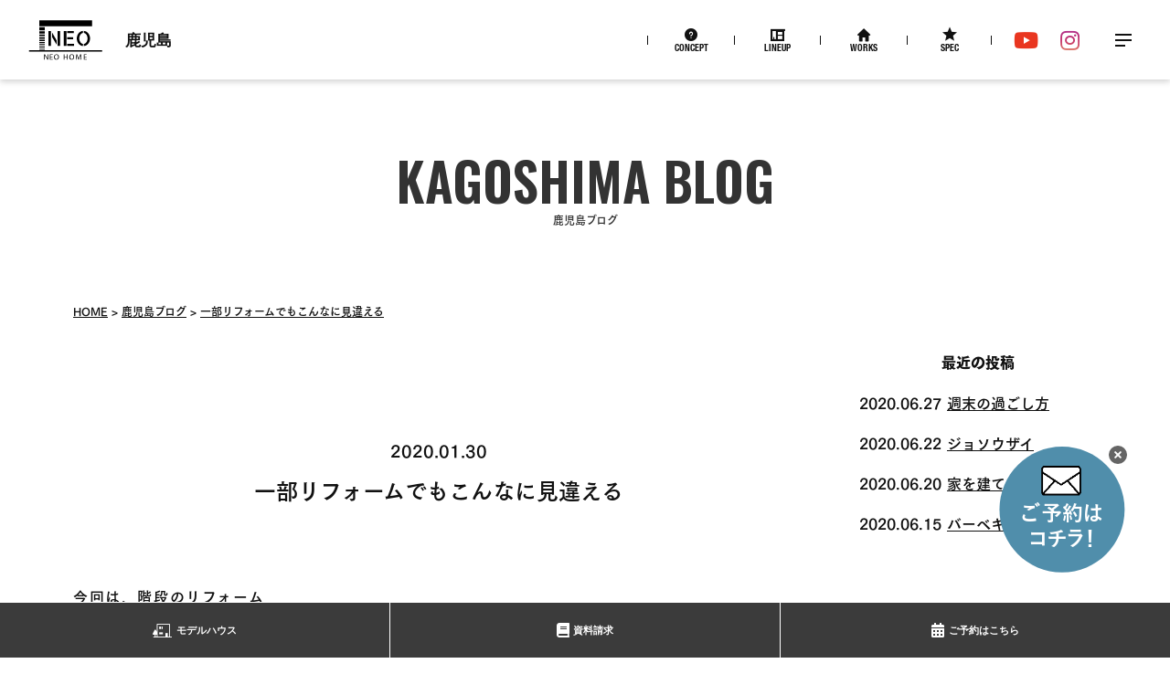

--- FILE ---
content_type: text/html; charset=UTF-8
request_url: https://www.neohome.jp/kagoshima/blog/2532
body_size: 11614
content:
<!DOCTYPE html>
<html lang="ja" class="no-js">

<head prefix="og: http://ogp.me/ns#">
  <meta charset="UTF-8">
  <meta name="viewport" content="width=device-width,initial-scale=1.0">
  <meta name="format-detection" content="telephone=no">
  <title>一部リフォームでもこんなに見違える - ネオホーム鹿児島</title>
<meta name='robots' content='max-image-preview:large' />
	<style>img:is([sizes="auto" i], [sizes^="auto," i]) { contain-intrinsic-size: 3000px 1500px }</style>
	  <!-- Google Tag Manager -->
  <script>
    (function(w, d, s, l, i) {
      w[l] = w[l] || [];
      w[l].push({
        'gtm.start': new Date().getTime(),
        event: 'gtm.js'
      });
      var f = d.getElementsByTagName(s)[0],
        j = d.createElement(s),
        dl = l != 'dataLayer' ? '&l=' + l : '';
      j.async = true;
      j.src =
        'https://www.googletagmanager.com/gtm.js?id=' + i + dl;
      f.parentNode.insertBefore(j, f);
    })(window, document, 'script', 'dataLayer', 'GTM-TFR4TWD');
  </script>
  <!-- End Google Tag Manager -->
<link rel='dns-prefetch' href='//ajax.googleapis.com' />
<link rel='dns-prefetch' href='//webfont.fontplus.jp' />
<link rel='dns-prefetch' href='//polyfill-fastly.io' />
<link rel='dns-prefetch' href='//cdnjs.cloudflare.com' />
<link rel='dns-prefetch' href='//fonts.googleapis.com' />
<script type="text/javascript">
/* <![CDATA[ */
window._wpemojiSettings = {"baseUrl":"https:\/\/s.w.org\/images\/core\/emoji\/16.0.1\/72x72\/","ext":".png","svgUrl":"https:\/\/s.w.org\/images\/core\/emoji\/16.0.1\/svg\/","svgExt":".svg","source":{"concatemoji":"https:\/\/www.neohome.jp\/wp-includes\/js\/wp-emoji-release.min.js?ver=6.8.3"}};
/*! This file is auto-generated */
!function(s,n){var o,i,e;function c(e){try{var t={supportTests:e,timestamp:(new Date).valueOf()};sessionStorage.setItem(o,JSON.stringify(t))}catch(e){}}function p(e,t,n){e.clearRect(0,0,e.canvas.width,e.canvas.height),e.fillText(t,0,0);var t=new Uint32Array(e.getImageData(0,0,e.canvas.width,e.canvas.height).data),a=(e.clearRect(0,0,e.canvas.width,e.canvas.height),e.fillText(n,0,0),new Uint32Array(e.getImageData(0,0,e.canvas.width,e.canvas.height).data));return t.every(function(e,t){return e===a[t]})}function u(e,t){e.clearRect(0,0,e.canvas.width,e.canvas.height),e.fillText(t,0,0);for(var n=e.getImageData(16,16,1,1),a=0;a<n.data.length;a++)if(0!==n.data[a])return!1;return!0}function f(e,t,n,a){switch(t){case"flag":return n(e,"\ud83c\udff3\ufe0f\u200d\u26a7\ufe0f","\ud83c\udff3\ufe0f\u200b\u26a7\ufe0f")?!1:!n(e,"\ud83c\udde8\ud83c\uddf6","\ud83c\udde8\u200b\ud83c\uddf6")&&!n(e,"\ud83c\udff4\udb40\udc67\udb40\udc62\udb40\udc65\udb40\udc6e\udb40\udc67\udb40\udc7f","\ud83c\udff4\u200b\udb40\udc67\u200b\udb40\udc62\u200b\udb40\udc65\u200b\udb40\udc6e\u200b\udb40\udc67\u200b\udb40\udc7f");case"emoji":return!a(e,"\ud83e\udedf")}return!1}function g(e,t,n,a){var r="undefined"!=typeof WorkerGlobalScope&&self instanceof WorkerGlobalScope?new OffscreenCanvas(300,150):s.createElement("canvas"),o=r.getContext("2d",{willReadFrequently:!0}),i=(o.textBaseline="top",o.font="600 32px Arial",{});return e.forEach(function(e){i[e]=t(o,e,n,a)}),i}function t(e){var t=s.createElement("script");t.src=e,t.defer=!0,s.head.appendChild(t)}"undefined"!=typeof Promise&&(o="wpEmojiSettingsSupports",i=["flag","emoji"],n.supports={everything:!0,everythingExceptFlag:!0},e=new Promise(function(e){s.addEventListener("DOMContentLoaded",e,{once:!0})}),new Promise(function(t){var n=function(){try{var e=JSON.parse(sessionStorage.getItem(o));if("object"==typeof e&&"number"==typeof e.timestamp&&(new Date).valueOf()<e.timestamp+604800&&"object"==typeof e.supportTests)return e.supportTests}catch(e){}return null}();if(!n){if("undefined"!=typeof Worker&&"undefined"!=typeof OffscreenCanvas&&"undefined"!=typeof URL&&URL.createObjectURL&&"undefined"!=typeof Blob)try{var e="postMessage("+g.toString()+"("+[JSON.stringify(i),f.toString(),p.toString(),u.toString()].join(",")+"));",a=new Blob([e],{type:"text/javascript"}),r=new Worker(URL.createObjectURL(a),{name:"wpTestEmojiSupports"});return void(r.onmessage=function(e){c(n=e.data),r.terminate(),t(n)})}catch(e){}c(n=g(i,f,p,u))}t(n)}).then(function(e){for(var t in e)n.supports[t]=e[t],n.supports.everything=n.supports.everything&&n.supports[t],"flag"!==t&&(n.supports.everythingExceptFlag=n.supports.everythingExceptFlag&&n.supports[t]);n.supports.everythingExceptFlag=n.supports.everythingExceptFlag&&!n.supports.flag,n.DOMReady=!1,n.readyCallback=function(){n.DOMReady=!0}}).then(function(){return e}).then(function(){var e;n.supports.everything||(n.readyCallback(),(e=n.source||{}).concatemoji?t(e.concatemoji):e.wpemoji&&e.twemoji&&(t(e.twemoji),t(e.wpemoji)))}))}((window,document),window._wpemojiSettings);
/* ]]> */
</script>
<link rel='stylesheet' id='sbi_styles-css' href='https://www.neohome.jp/wp-content/plugins/instagram-feed-pro/css/sbi-styles.min.css?ver=6.9.0' media='all'>
<style id='wp-emoji-styles-inline-css' type='text/css'>

	img.wp-smiley, img.emoji {
		display: inline !important;
		border: none !important;
		box-shadow: none !important;
		height: 1em !important;
		width: 1em !important;
		margin: 0 0.07em !important;
		vertical-align: -0.1em !important;
		background: none !important;
		padding: 0 !important;
	}
</style>
<link rel='stylesheet' id='wp-block-library-css' href='https://www.neohome.jp/wp-includes/css/dist/block-library/style.min.css?ver=6.8.3' media='all'>
<style id='classic-theme-styles-inline-css' type='text/css'>
/*! This file is auto-generated */
.wp-block-button__link{color:#fff;background-color:#32373c;border-radius:9999px;box-shadow:none;text-decoration:none;padding:calc(.667em + 2px) calc(1.333em + 2px);font-size:1.125em}.wp-block-file__button{background:#32373c;color:#fff;text-decoration:none}
</style>
<style id='global-styles-inline-css' type='text/css'>
:root{--wp--preset--aspect-ratio--square: 1;--wp--preset--aspect-ratio--4-3: 4/3;--wp--preset--aspect-ratio--3-4: 3/4;--wp--preset--aspect-ratio--3-2: 3/2;--wp--preset--aspect-ratio--2-3: 2/3;--wp--preset--aspect-ratio--16-9: 16/9;--wp--preset--aspect-ratio--9-16: 9/16;--wp--preset--color--black: #000000;--wp--preset--color--cyan-bluish-gray: #abb8c3;--wp--preset--color--white: #ffffff;--wp--preset--color--pale-pink: #f78da7;--wp--preset--color--vivid-red: #cf2e2e;--wp--preset--color--luminous-vivid-orange: #ff6900;--wp--preset--color--luminous-vivid-amber: #fcb900;--wp--preset--color--light-green-cyan: #7bdcb5;--wp--preset--color--vivid-green-cyan: #00d084;--wp--preset--color--pale-cyan-blue: #8ed1fc;--wp--preset--color--vivid-cyan-blue: #0693e3;--wp--preset--color--vivid-purple: #9b51e0;--wp--preset--gradient--vivid-cyan-blue-to-vivid-purple: linear-gradient(135deg,rgba(6,147,227,1) 0%,rgb(155,81,224) 100%);--wp--preset--gradient--light-green-cyan-to-vivid-green-cyan: linear-gradient(135deg,rgb(122,220,180) 0%,rgb(0,208,130) 100%);--wp--preset--gradient--luminous-vivid-amber-to-luminous-vivid-orange: linear-gradient(135deg,rgba(252,185,0,1) 0%,rgba(255,105,0,1) 100%);--wp--preset--gradient--luminous-vivid-orange-to-vivid-red: linear-gradient(135deg,rgba(255,105,0,1) 0%,rgb(207,46,46) 100%);--wp--preset--gradient--very-light-gray-to-cyan-bluish-gray: linear-gradient(135deg,rgb(238,238,238) 0%,rgb(169,184,195) 100%);--wp--preset--gradient--cool-to-warm-spectrum: linear-gradient(135deg,rgb(74,234,220) 0%,rgb(151,120,209) 20%,rgb(207,42,186) 40%,rgb(238,44,130) 60%,rgb(251,105,98) 80%,rgb(254,248,76) 100%);--wp--preset--gradient--blush-light-purple: linear-gradient(135deg,rgb(255,206,236) 0%,rgb(152,150,240) 100%);--wp--preset--gradient--blush-bordeaux: linear-gradient(135deg,rgb(254,205,165) 0%,rgb(254,45,45) 50%,rgb(107,0,62) 100%);--wp--preset--gradient--luminous-dusk: linear-gradient(135deg,rgb(255,203,112) 0%,rgb(199,81,192) 50%,rgb(65,88,208) 100%);--wp--preset--gradient--pale-ocean: linear-gradient(135deg,rgb(255,245,203) 0%,rgb(182,227,212) 50%,rgb(51,167,181) 100%);--wp--preset--gradient--electric-grass: linear-gradient(135deg,rgb(202,248,128) 0%,rgb(113,206,126) 100%);--wp--preset--gradient--midnight: linear-gradient(135deg,rgb(2,3,129) 0%,rgb(40,116,252) 100%);--wp--preset--font-size--small: 13px;--wp--preset--font-size--medium: 20px;--wp--preset--font-size--large: 36px;--wp--preset--font-size--x-large: 42px;--wp--preset--spacing--20: 0.44rem;--wp--preset--spacing--30: 0.67rem;--wp--preset--spacing--40: 1rem;--wp--preset--spacing--50: 1.5rem;--wp--preset--spacing--60: 2.25rem;--wp--preset--spacing--70: 3.38rem;--wp--preset--spacing--80: 5.06rem;--wp--preset--shadow--natural: 6px 6px 9px rgba(0, 0, 0, 0.2);--wp--preset--shadow--deep: 12px 12px 50px rgba(0, 0, 0, 0.4);--wp--preset--shadow--sharp: 6px 6px 0px rgba(0, 0, 0, 0.2);--wp--preset--shadow--outlined: 6px 6px 0px -3px rgba(255, 255, 255, 1), 6px 6px rgba(0, 0, 0, 1);--wp--preset--shadow--crisp: 6px 6px 0px rgba(0, 0, 0, 1);}:where(.is-layout-flex){gap: 0.5em;}:where(.is-layout-grid){gap: 0.5em;}body .is-layout-flex{display: flex;}.is-layout-flex{flex-wrap: wrap;align-items: center;}.is-layout-flex > :is(*, div){margin: 0;}body .is-layout-grid{display: grid;}.is-layout-grid > :is(*, div){margin: 0;}:where(.wp-block-columns.is-layout-flex){gap: 2em;}:where(.wp-block-columns.is-layout-grid){gap: 2em;}:where(.wp-block-post-template.is-layout-flex){gap: 1.25em;}:where(.wp-block-post-template.is-layout-grid){gap: 1.25em;}.has-black-color{color: var(--wp--preset--color--black) !important;}.has-cyan-bluish-gray-color{color: var(--wp--preset--color--cyan-bluish-gray) !important;}.has-white-color{color: var(--wp--preset--color--white) !important;}.has-pale-pink-color{color: var(--wp--preset--color--pale-pink) !important;}.has-vivid-red-color{color: var(--wp--preset--color--vivid-red) !important;}.has-luminous-vivid-orange-color{color: var(--wp--preset--color--luminous-vivid-orange) !important;}.has-luminous-vivid-amber-color{color: var(--wp--preset--color--luminous-vivid-amber) !important;}.has-light-green-cyan-color{color: var(--wp--preset--color--light-green-cyan) !important;}.has-vivid-green-cyan-color{color: var(--wp--preset--color--vivid-green-cyan) !important;}.has-pale-cyan-blue-color{color: var(--wp--preset--color--pale-cyan-blue) !important;}.has-vivid-cyan-blue-color{color: var(--wp--preset--color--vivid-cyan-blue) !important;}.has-vivid-purple-color{color: var(--wp--preset--color--vivid-purple) !important;}.has-black-background-color{background-color: var(--wp--preset--color--black) !important;}.has-cyan-bluish-gray-background-color{background-color: var(--wp--preset--color--cyan-bluish-gray) !important;}.has-white-background-color{background-color: var(--wp--preset--color--white) !important;}.has-pale-pink-background-color{background-color: var(--wp--preset--color--pale-pink) !important;}.has-vivid-red-background-color{background-color: var(--wp--preset--color--vivid-red) !important;}.has-luminous-vivid-orange-background-color{background-color: var(--wp--preset--color--luminous-vivid-orange) !important;}.has-luminous-vivid-amber-background-color{background-color: var(--wp--preset--color--luminous-vivid-amber) !important;}.has-light-green-cyan-background-color{background-color: var(--wp--preset--color--light-green-cyan) !important;}.has-vivid-green-cyan-background-color{background-color: var(--wp--preset--color--vivid-green-cyan) !important;}.has-pale-cyan-blue-background-color{background-color: var(--wp--preset--color--pale-cyan-blue) !important;}.has-vivid-cyan-blue-background-color{background-color: var(--wp--preset--color--vivid-cyan-blue) !important;}.has-vivid-purple-background-color{background-color: var(--wp--preset--color--vivid-purple) !important;}.has-black-border-color{border-color: var(--wp--preset--color--black) !important;}.has-cyan-bluish-gray-border-color{border-color: var(--wp--preset--color--cyan-bluish-gray) !important;}.has-white-border-color{border-color: var(--wp--preset--color--white) !important;}.has-pale-pink-border-color{border-color: var(--wp--preset--color--pale-pink) !important;}.has-vivid-red-border-color{border-color: var(--wp--preset--color--vivid-red) !important;}.has-luminous-vivid-orange-border-color{border-color: var(--wp--preset--color--luminous-vivid-orange) !important;}.has-luminous-vivid-amber-border-color{border-color: var(--wp--preset--color--luminous-vivid-amber) !important;}.has-light-green-cyan-border-color{border-color: var(--wp--preset--color--light-green-cyan) !important;}.has-vivid-green-cyan-border-color{border-color: var(--wp--preset--color--vivid-green-cyan) !important;}.has-pale-cyan-blue-border-color{border-color: var(--wp--preset--color--pale-cyan-blue) !important;}.has-vivid-cyan-blue-border-color{border-color: var(--wp--preset--color--vivid-cyan-blue) !important;}.has-vivid-purple-border-color{border-color: var(--wp--preset--color--vivid-purple) !important;}.has-vivid-cyan-blue-to-vivid-purple-gradient-background{background: var(--wp--preset--gradient--vivid-cyan-blue-to-vivid-purple) !important;}.has-light-green-cyan-to-vivid-green-cyan-gradient-background{background: var(--wp--preset--gradient--light-green-cyan-to-vivid-green-cyan) !important;}.has-luminous-vivid-amber-to-luminous-vivid-orange-gradient-background{background: var(--wp--preset--gradient--luminous-vivid-amber-to-luminous-vivid-orange) !important;}.has-luminous-vivid-orange-to-vivid-red-gradient-background{background: var(--wp--preset--gradient--luminous-vivid-orange-to-vivid-red) !important;}.has-very-light-gray-to-cyan-bluish-gray-gradient-background{background: var(--wp--preset--gradient--very-light-gray-to-cyan-bluish-gray) !important;}.has-cool-to-warm-spectrum-gradient-background{background: var(--wp--preset--gradient--cool-to-warm-spectrum) !important;}.has-blush-light-purple-gradient-background{background: var(--wp--preset--gradient--blush-light-purple) !important;}.has-blush-bordeaux-gradient-background{background: var(--wp--preset--gradient--blush-bordeaux) !important;}.has-luminous-dusk-gradient-background{background: var(--wp--preset--gradient--luminous-dusk) !important;}.has-pale-ocean-gradient-background{background: var(--wp--preset--gradient--pale-ocean) !important;}.has-electric-grass-gradient-background{background: var(--wp--preset--gradient--electric-grass) !important;}.has-midnight-gradient-background{background: var(--wp--preset--gradient--midnight) !important;}.has-small-font-size{font-size: var(--wp--preset--font-size--small) !important;}.has-medium-font-size{font-size: var(--wp--preset--font-size--medium) !important;}.has-large-font-size{font-size: var(--wp--preset--font-size--large) !important;}.has-x-large-font-size{font-size: var(--wp--preset--font-size--x-large) !important;}
:where(.wp-block-post-template.is-layout-flex){gap: 1.25em;}:where(.wp-block-post-template.is-layout-grid){gap: 1.25em;}
:where(.wp-block-columns.is-layout-flex){gap: 2em;}:where(.wp-block-columns.is-layout-grid){gap: 2em;}
:root :where(.wp-block-pullquote){font-size: 1.5em;line-height: 1.6;}
</style>
<link rel='stylesheet' id='fontawesome-css' href='https://cdnjs.cloudflare.com/ajax/libs/font-awesome/5.13.0/css/all.min.css' media='all'>
<link rel='stylesheet' id='googlefonts-css' href='//fonts.googleapis.com/css?family=Noto+Sans+JP%3A400%2C700%2C900%7CDawning+of+a+New+Day%7COswald%3A600&#038;display=swap' media='all'>
<link rel='stylesheet' id='style-css' href='https://www.neohome.jp/wp-content/themes/neohome/style.css?ver=20251215072556' media='all'>
<script type="text/javascript" src="//webfont.fontplus.jp/accessor/script/fontplus.js?CWkMrfCrFlQ%3D&amp;box=oz3gyoWxS5s%3D&amp;aa=1&amp;ab=2" id="fontplus-js"></script>
<link rel="https://api.w.org/" href="https://www.neohome.jp/wp-json/" /><link rel="alternate" title="oEmbed (JSON)" type="application/json+oembed" href="https://www.neohome.jp/wp-json/oembed/1.0/embed?url=https%3A%2F%2Fwww.neohome.jp%2Fkagoshima%2Fblog%2F2532" />
<link rel="alternate" title="oEmbed (XML)" type="text/xml+oembed" href="https://www.neohome.jp/wp-json/oembed/1.0/embed?url=https%3A%2F%2Fwww.neohome.jp%2Fkagoshima%2Fblog%2F2532&#038;format=xml" />
<script>!function(e){e.className=e.className.replace(/\bno-js\b/,"js")}(document.documentElement)</script>
<meta name="description" content="今回は、階段のリフォーム 皆さんこんにちは！ 明るい階段で運気も明るくなるね。 株式会社エコスペースの今吉です。 小さなリフォームから大きなリフォームまで幅広く請け負うエコスペース。 今回は、階段 あー、見違えちゃう 階...">

<link rel="apple-touch-icon" href="https://www.neohome.jp/apple-touch-icon.png">
<link rel="alternate" type="application/rss+xml" href="https://www.neohome.jp/feed">
<link rel="alternate" type="application/atom+xml" href="https://www.neohome.jp/feed/atom">
<link rel="icon" type="image/svg+xml" href="https://www.neohome.jp/favicon.svg">
</head>

<body class="wp-singular kagoshima_blog-template-default single single-kagoshima_blog postid-2532 wp-theme-archetype2019 wp-child-theme-neohome in-office in-office-kagoshima">
    <!-- Google Tag Manager (noscript) -->
  <noscript><iframe src="https://www.googletagmanager.com/ns.html?id=GTM-TFR4TWD" height="0" width="0" style="display:none;visibility:hidden"></iframe></noscript>
  <!-- End Google Tag Manager (noscript) -->
  <!-- Facebook Pixel Code --><noscript><img height="1" width="1" style="display:none" src="https://www.facebook.com/tr?id=973657466477108&ev=PageView&noscript=1" /></noscript>
  <!-- End Facebook Pixel Code -->
<!--[if lt IE 9]><noscript><p class="for-ie"><strong>Javascriptをオンにするか、最新のブラウザをご利用ください。</strong></p></noscript><![endif]-->
  <div class="site">
    <header class="site-header site-header--office">
      <div class="site-header-content">
        <div class="site-title"><a href="https://www.neohome.jp/" rel="home"><img src="https://www.neohome.jp/assets/images/logo.svgz" alt="ネオホーム"></a><a href="https://www.neohome.jp/kagoshima" class="site-title__office">鹿児島</a></div>

        <nav class="global-nav2">
          <ul class="global-nav2__list">
            <li class="global-nav2__item"><a href="https://www.neohome.jp/aboutus" class="global-nav2__link">Concept</a></li>
            <li class="global-nav2__item"><a href="https://www.neohome.jp/lineup" class="global-nav2__link">Lineup</a></li>
            <li class="global-nav2__item"><a href="https://www.neohome.jp/case" class="global-nav2__link">Works</a></li>
            <li class="global-nav2__item"><a href="https://www.neohome.jp/spec" class="global-nav2__link">Spec</a></li>
          </ul>
        </nav>
        <ul class="head-sns">
          <li class="head-sns__item">
            <a href="https://www.youtube.com/channel/UCMO1qJ1SA8QwTciIrg2dKpg" target="_blank" class="head-sns__link"><span class="screen-reader-text">YouTube</span></a>
          </li>
          <li class="head-sns__item">
            <a href="https://www.instagram.com/neohome_photo/" target="_blank" class="head-sns__link"><span class="screen-reader-text">Instagram</span></a>
          </li>
        </ul>
        <button id="nav-button" class="menu-button" aria-controls="nav">
          <svg width="40" height="40" class="menu-icon">
            <rect x="11" y="19" width="18" height="2" class="menu-icon__bar menu-icon__bar--1" />
            <rect x="11" y="19" width="18" height="2" class="menu-icon__bar menu-icon__bar--2" />
            <rect x="11" y="19" width="11" height="2" class="menu-icon__bar menu-icon__bar--3" />
          </svg>
          <span class="screen-reader-text">メニュー</span>
        </button>
      </div>
      <nav id="nav" class="global-nav site-menu">
        <h2 class="global-nav__heading site-menu__heading">Contents</h2>
        <div class="global-nav__content site-menu__content">
                      <section class="site-menu-part">
              <h3 class="site-menu-part__heading">ネオホームの住宅について</h3>
              <ul class="site-menu-list">
                                  <li class="site-menu-list__item">
                    <a href="https://www.neohome.jp/lineup"  class="site-menu-list__link">住宅ラインナップ</a>
                  </li>
                                  <li class="site-menu-list__item">
                    <a href="https://www.neohome.jp/lp/custom/"  class="site-menu-list__link">プラスカスタム</a>
                  </li>
                                  <li class="site-menu-list__item">
                    <a href="https://www.neohome.jp/case"  class="site-menu-list__link">施工事例紹介</a>
                  </li>
                                  <li class="site-menu-list__item">
                    <a href="https://www.neohome.jp/spec"  class="site-menu-list__link">構造・性能・設備</a>
                  </li>
                                  <li class="site-menu-list__item">
                    <a href="https://odd-house.jp/kumamoto/"  target="_blank" rel="noopener" class="site-menu-list__link">odd house</a>
                  </li>
                              </ul>
            </section>
                      <section class="site-menu-part">
              <h3 class="site-menu-part__heading">ネオホームのコンセプト</h3>
              <ul class="site-menu-list">
                                  <li class="site-menu-list__item">
                    <a href="https://www.neohome.jp/aboutus"  class="site-menu-list__link">NEO HOMEの家を知る</a>
                  </li>
                                  <li class="site-menu-list__item">
                    <a href="https://www.neohome.jp/way-of-living"  class="site-menu-list__link">NEO HOMEの楽しみ方</a>
                  </li>
                              </ul>
            </section>
                      <section class="site-menu-part">
              <h3 class="site-menu-part__heading">見学・相談について</h3>
              <ul class="site-menu-list">
                                  <li class="site-menu-list__item">
                    <a href="https://www.neohome.jp/modelhouse"  class="site-menu-list__link">モデルハウス</a>
                  </li>
                                  <li class="site-menu-list__item">
                    <a href="https://www.neohome.jp/event"  class="site-menu-list__link">イベント情報</a>
                  </li>
                                  <li class="site-menu-list__item">
                    <a href="https://www.neohome.jp/lp/madoguchi/"  class="site-menu-list__link">家づくりの窓口</a>
                  </li>
                              </ul>
            </section>
                      <section class="site-menu-part">
              <h3 class="site-menu-part__heading">会社について</h3>
              <ul class="site-menu-list">
                                  <li class="site-menu-list__item">
                    <a href="https://www.neohome.jp/kumamoto/blog"  class="site-menu-list__link">スタッフブログ</a>
                  </li>
                                  <li class="site-menu-list__item">
                    <a href="https://www.neohome.jp/blog"  class="site-menu-list__link">NEO JOURNAL</a>
                  </li>
                                  <li class="site-menu-list__item">
                    <a href="https://www.neohome.jp/kumamoto/aboutus"  class="site-menu-list__link">会社案内</a>
                  </li>
                                  <li class="site-menu-list__item">
                    <a href="https://www.neohome.jp/ir"  class="site-menu-list__link">IR情報</a>
                  </li>
                                  <li class="site-menu-list__item">
                    <a href="https://www.neohome.jp/staff"  class="site-menu-list__link">スタッフ紹介</a>
                  </li>
                                  <li class="site-menu-list__item">
                    <a href="https://www.neohome.jp/recruit"  class="site-menu-list__link">採用情報</a>
                  </li>
                                  <li class="site-menu-list__item">
                    <a href="https://www.neohome.jp/nearby"  class="site-menu-list__link">お近くのNEO HOME</a>
                  </li>
                                  <li class="site-menu-list__item">
                    <a href="https://www.neohome.jp/channel"  class="site-menu-list__link">NEO HOMEチャンネル</a>
                  </li>
                                  <li class="site-menu-list__item">
                    <a href="https://www.neohome.jp/kumamoto/real-estate"  class="site-menu-list__link">不動産情報</a>
                  </li>
                                  <li class="site-menu-list__item">
                    <a href="https://www.neohome.jp/sitemap"  class="site-menu-list__link">サイトマップ</a>
                  </li>
                                  <li class="site-menu-list__item">
                    <a href="https://www.neohome.jp/privacy"  class="site-menu-list__link">プライバシーポリシー</a>
                  </li>
                              </ul>
            </section>
                  </div>
      </nav>
    </header>
    <div class="page-header">
  <h1 class="page-title" data-en="Kagoshima Blog">鹿児島ブログ</h1>
</div>
    <div class="site-content-wrap">
      <div class="site-content site-content--blog">
        <nav class="breadcrumbs">
<ol>
<li><a href="https://www.neohome.jp/kagoshima">Home</a></li>
<li><a href="https://www.neohome.jp/kagoshima/blog">鹿児島ブログ</a></li>
<li><a href="https://www.neohome.jp/kagoshima/blog/2532">一部リフォームでもこんなに見違える</a></li>
</ol>
<script type="application/ld+json">{"@context":"http://schema.org","@type":"BreadcrumbList","itemListElement":[{"@type":"ListItem","position":1,"item":{"@id":"https://www.neohome.jp/kagoshima","name":"Home"}},{"@type":"ListItem","position":2,"item":{"@id":"https://www.neohome.jp/kagoshima/blog","name":"鹿児島ブログ"}},{"@type":"ListItem","position":3,"item":{"@id":"https://www.neohome.jp/kagoshima/blog/2532","name":"一部リフォームでもこんなに見違える"}}]}</script>
</nav>
<main>
  <article class="post post-2532 kagoshima_blog type-kagoshima_blog status-publish">
    <header class="entry-header">
    <div class="entry-meta">
      <time datetime="2020-01-30" class="entry-date">2020.01.30</time>          </div>
    <h1 class="entry-title">一部リフォームでもこんなに見違える</h1>
      </header>
  <div class="entry-content">
    <p><img fetchpriority="high" decoding="async" alt="" height="490" src="https://www.ecospace-y.com/files/user/1611.jpg?v=1579997270" width="368" /><br />
<span>今回は、階段のリフォーム</span></p>
<p><span>皆さんこんにちは！</span><br />
<span>明るい階段で運気も明るくなるね。</span><br />
<span>株式会社エコスペースの今吉です。</span></p>
<p><span>小さなリフォームから大きなリフォームまで幅広く請け負うエコスペース。</span><br />
<span>今回は、階段</span><br />
<img decoding="async" alt="" height="300" src="https://www.ecospace-y.com/files/user/4846%2B.jpg?v=1579997371" width="400" /></p>
<p><span>あー、見違えちゃう</span><img decoding="async" alt="" height="16" src="https://www.ecospace-y.com/images/modules/mobile/emoji2/207.gif?v=1462552361" title="" width="16" /><br />
<span>階段一つでも雰囲気の差は、歴然ですね！</span></p>
<p><span>こんな一部分でもリフォームできるもんなんだね！</span><br />
<span>リフォームといっても一気に全部しないといけないイメージがあった今吉。</span></p>
<p><span>階段工事となれば、手すりもその横の壁もぜーーんぶ！やり替えないといけないのかと</span><br />
<span>思っていたけど！こんなに器用に替えられるんだね</span><img loading="lazy" decoding="async" alt="" height="16" src="https://www.ecospace-y.com/images/modules/mobile/emoji2/150.gif?v=1462552361" title="" width="16" /></p>
<p><span>と、いうことはー。</span><br />
<span>気になるところから順番にこつこつお願いしてもいいわけか</span><img loading="lazy" decoding="async" alt="" height="16" src="https://www.ecospace-y.com/images/modules/mobile/emoji2/151.gif?v=1462552361" title="" width="16" /><br />
<span>さすが、年間100件以上リフォームをこなしてきているエコスペースだ！</span></p>
<p><span>新築を建てられた方もアフターに関しては、もう間違いなしだね</span><img loading="lazy" decoding="async" alt="" height="16" src="https://www.ecospace-y.com/images/modules/mobile/emoji2/088.gif?v=1462552361" title="" width="16" /><br />
<span>ありがたやぁありがたやぁ</span><img decoding="async" alt="" height="16" src="https://www.ecospace-y.com/images/modules/mobile/emoji2/207.gif?v=1462552361" title="" width="16" /><br />
<span>それでは！</span></p>
<p>&nbsp;</p>
<p><img loading="lazy" decoding="async" src="https://www.neohome.jp/bd/files/156135-e1579910123425.png" alt="" width="300" height="416" class="alignnone size-full wp-image-2526" /></p>
<p><a href="https://www.ecospace-y.com/topics_detail5/id=1455">デザイナーズ住宅見学会※完全予約制</a></p>
<p>詳細はこちらからどうぞ</p>
<p>&nbsp;</p>
  </div>
  <script type="application/ld+json">{"@context":"http://schema.org","@type":"BlogPosting","mainEntityOfPage":{"@type":"WebPage","@id":"https://www.neohome.jp/kagoshima/blog/2532"},"headline":"一部リフォームでもこんなに見違える","datePublished":"2020-01-30T15:00:13+09:00","dateModified":"2020-05-19T16:47:47+09:00","description":"今回は、階段のリフォーム 皆さんこんにちは！ 明るい階段で運気も明るくなるね。 株式会社エコスペースの今吉です。 小さなリフォームから大きなリフォームまで幅広く請け負うエコスペース。 今回は、階段 あー、見違えちゃう 階...","author":"鹿児島","publisher":{"@type":"Organization","name":"株式会社ネオホーム","logo":{"@type":"ImageObject","url":"https://www.neohome.jp/assets/images/branding_logo.png","width":128,"height":72}}}</script>
</article>
	<nav class="navigation post-navigation" aria-label="投稿">
		<h2 class="screen-reader-text">投稿ナビゲーション</h2>
		<div class="nav-links"><div class="nav-previous"><a href="https://www.neohome.jp/kagoshima/blog/2524" rel="prev">前の記事</a></div><div class="nav-next"><a href="https://www.neohome.jp/kagoshima/blog/2586" rel="next">新しい記事</a></div></div>
	</nav></main>
<aside class="sidebar">
  <section class="widget">
    <h2 class="widget__title">最近の投稿</h2>
    <ul class="recent-posts">
            <li class="recent-posts__item">
        <time datetime="2020-06-27" class="recent-posts__date">2020.06.27</time>        <a href="https://www.neohome.jp/kagoshima/blog/3726" class="recent-posts__link">週末の過ごし方</a>
      </li>
            <li class="recent-posts__item">
        <time datetime="2020-06-22" class="recent-posts__date">2020.06.22</time>        <a href="https://www.neohome.jp/kagoshima/blog/3713" class="recent-posts__link">ジョソウザイ</a>
      </li>
            <li class="recent-posts__item">
        <time datetime="2020-06-20" class="recent-posts__date">2020.06.20</time>        <a href="https://www.neohome.jp/kagoshima/blog/3712" class="recent-posts__link">家を建てるという仕事</a>
      </li>
            <li class="recent-posts__item">
        <time datetime="2020-06-15" class="recent-posts__date">2020.06.15</time>        <a href="https://www.neohome.jp/kagoshima/blog/3701" class="recent-posts__link">バーベキューについて</a>
      </li>
          </ul>
  </section>
  <section class="widget">
    <h2 class="widget__title">カテゴリー</h2>
    <ul class="category-list">
      	<li class="cat-item cat-item-30"><a href="https://www.neohome.jp/kagoshima/blog/category/blog">ブログ</a> (7)
</li>
    </ul>
  </section>
  <section class="widget">
    <h2 class="widget__title">アーカイブ</h2>
    <ul class="archive-list">
      	<li><a href='https://www.neohome.jp/kagoshima/blog/date/2020/06'>2020年6月</a>&nbsp;(7)</li>
	<li><a href='https://www.neohome.jp/kagoshima/blog/date/2020/05'>2020年5月</a>&nbsp;(14)</li>
	<li><a href='https://www.neohome.jp/kagoshima/blog/date/2020/04'>2020年4月</a>&nbsp;(24)</li>
	<li><a href='https://www.neohome.jp/kagoshima/blog/date/2020/03'>2020年3月</a>&nbsp;(9)</li>
	<li><a href='https://www.neohome.jp/kagoshima/blog/date/2020/02'>2020年2月</a>&nbsp;(19)</li>
	<li><a href='https://www.neohome.jp/kagoshima/blog/date/2020/01'>2020年1月</a>&nbsp;(25)</li>
	<li><a href='https://www.neohome.jp/kagoshima/blog/date/2019/12'>2019年12月</a>&nbsp;(27)</li>
	<li><a href='https://www.neohome.jp/kagoshima/blog/date/2019/11'>2019年11月</a>&nbsp;(25)</li>
	<li><a href='https://www.neohome.jp/kagoshima/blog/date/2019/10'>2019年10月</a>&nbsp;(14)</li>
	<li><a href='https://www.neohome.jp/kagoshima/blog/date/2019/07'>2019年7月</a>&nbsp;(1)</li>
	<li><a href='https://www.neohome.jp/kagoshima/blog/date/2019/06'>2019年6月</a>&nbsp;(1)</li>
	<li><a href='https://www.neohome.jp/kagoshima/blog/date/2019/05'>2019年5月</a>&nbsp;(1)</li>
	<li><a href='https://www.neohome.jp/kagoshima/blog/date/2019/03'>2019年3月</a>&nbsp;(2)</li>
	<li><a href='https://www.neohome.jp/kagoshima/blog/date/2018/11'>2018年11月</a>&nbsp;(3)</li>
    </ul>
  </section>
</aside>
  <aside class="sidebar-bottom">
    <div class="bottom-link">
                <a href="https://www.neohome.jp/kagoshima/aboutus" class="bottom-link__item bottom-link__item--company bottom-link__item--company_kagoshima">
            <span class="bottom-link__title" data-en="Company">会社案内</span>
          </a>
                          </div>
  </aside>
  <aside class="sdgs-area">
    <ul class="sdgs-banner">
    <li class="sdgs-banner__item">
      <img src="https://www.neohome.jp/assets/images/bn_sdgs2.png?1" srcset="https://www.neohome.jp/assets/images/bn_sdgs2.png?1 1120w, https://www.neohome.jp/assets/images/bn_sdgs2@2x.png?1 2240w" sizes="(max-width:1193px) 93.75vw, 1120px" alt="ネオホームは、SDGs(持続可能な開発目標)に取り組んでいます。">
    </li>
          </ul>
</aside><aside class="contact-area">
  <h2 data-en="Contact">お問い合わせ</h2>
  <div class="contactbox">
    <div class="contactbox__image"><img src="https://www.neohome.jp/assets/images/contact_img02.jpg" alt=""></div>
    <div class="contactbox__content">
      <p class="contactbox__tagline">モデルハウスのご見学、資料請求はこちら</p>
      <p>お気軽にお問い合わせください！</p>
      <div class="contactbox__tel">
        <span>お電話でのご連絡先</span>
        <a href="tel:0992956403">099-295-6403</a>      </div>
    </div>
    <div class="contactbox__link"><a href="https://www.neohome.jp/kagoshima/contact" class="btn btn--contact">メールフォームでのお問い合わせはこちら</a></div>
  </div>
</aside>
  <div class="real-estate-float">
        <div class="real-estate-float__button">
      <a href="https://www.neohome.jp/contact" class="floating-button"><img src="https://www.neohome.jp/bd/files/2024/09/164b9e33738d1b5ef26c0bdf464df2d4.svg" alt="ご予約はコチラ！"></a>    </div>
    <button class="real-estate-float__remove">
      <span class="screen-reader-text">このリンクを消す</span>
    </button>
  </div>
</div>
</div>
<footer class="site-footer">
  <nav class="pickup-nav">
  <ul class="pickup-nav__list">
    <li class="pickup-nav__item"><a href="https://www.neohome.jp/kagoshima/modelhouse" class="pickup-nav__link">モデルハウス</a></li>
    <li class="pickup-nav__item"><a href="https://www.neohome.jp/request" class="pickup-nav__link">資料請求</a></li>
    <li class="pickup-nav__item"><a href="https://www.neohome.jp/kagoshima/contact" class="pickup-nav__link">ご予約はこちら</a></li>
  </ul>
</nav>  <div class="site-footer-content">
    <section class="foot-nav site-menu">
      <h2 class="foot-nav__heading site-menu__heading">Contents</h2>
      <div class="foot-nav__content site-menu__content">
                  <section class="site-menu-part">
            <h3 class="site-menu-part__heading">ネオホームの住宅について</h3>
            <ul class="site-menu-list">
                              <li class="site-menu-list__item">
                  <a href="https://www.neohome.jp/lineup" class="site-menu-list__link">住宅ラインナップ</a>
                </li>
                              <li class="site-menu-list__item">
                  <a href="https://www.neohome.jp/lp/custom/" class="site-menu-list__link">プラスカスタム</a>
                </li>
                              <li class="site-menu-list__item">
                  <a href="https://www.neohome.jp/case" class="site-menu-list__link">施工事例紹介</a>
                </li>
                              <li class="site-menu-list__item">
                  <a href="https://www.neohome.jp/spec" class="site-menu-list__link">構造・性能・設備</a>
                </li>
                              <li class="site-menu-list__item">
                  <a href="https://odd-house.jp/kumamoto/" class="site-menu-list__link">odd house</a>
                </li>
                          </ul>
          </section>
                  <section class="site-menu-part">
            <h3 class="site-menu-part__heading">ネオホームのコンセプト</h3>
            <ul class="site-menu-list">
                              <li class="site-menu-list__item">
                  <a href="https://www.neohome.jp/aboutus" class="site-menu-list__link">NEO HOMEの家を知る</a>
                </li>
                              <li class="site-menu-list__item">
                  <a href="https://www.neohome.jp/way-of-living" class="site-menu-list__link">NEO HOMEの楽しみ方</a>
                </li>
                          </ul>
          </section>
                  <section class="site-menu-part">
            <h3 class="site-menu-part__heading">見学・相談について</h3>
            <ul class="site-menu-list">
                              <li class="site-menu-list__item">
                  <a href="https://www.neohome.jp/modelhouse" class="site-menu-list__link">モデルハウス</a>
                </li>
                              <li class="site-menu-list__item">
                  <a href="https://www.neohome.jp/event" class="site-menu-list__link">イベント情報</a>
                </li>
                              <li class="site-menu-list__item">
                  <a href="https://www.neohome.jp/lp/madoguchi/" class="site-menu-list__link">家づくりの窓口</a>
                </li>
                          </ul>
          </section>
                  <section class="site-menu-part">
            <h3 class="site-menu-part__heading">会社について</h3>
            <ul class="site-menu-list">
                              <li class="site-menu-list__item">
                  <a href="https://www.neohome.jp/kumamoto/blog" class="site-menu-list__link">スタッフブログ</a>
                </li>
                              <li class="site-menu-list__item">
                  <a href="https://www.neohome.jp/blog" class="site-menu-list__link">NEO JOURNAL</a>
                </li>
                              <li class="site-menu-list__item">
                  <a href="https://www.neohome.jp/kumamoto/aboutus" class="site-menu-list__link">会社案内</a>
                </li>
                              <li class="site-menu-list__item">
                  <a href="https://www.neohome.jp/ir" class="site-menu-list__link">IR情報</a>
                </li>
                              <li class="site-menu-list__item">
                  <a href="https://www.neohome.jp/staff" class="site-menu-list__link">スタッフ紹介</a>
                </li>
                              <li class="site-menu-list__item">
                  <a href="https://www.neohome.jp/recruit" class="site-menu-list__link">採用情報</a>
                </li>
                              <li class="site-menu-list__item">
                  <a href="https://www.neohome.jp/nearby" class="site-menu-list__link">お近くのNEO HOME</a>
                </li>
                              <li class="site-menu-list__item">
                  <a href="https://www.neohome.jp/channel" class="site-menu-list__link">NEO HOMEチャンネル</a>
                </li>
                              <li class="site-menu-list__item">
                  <a href="https://www.neohome.jp/kumamoto/real-estate" class="site-menu-list__link">不動産情報</a>
                </li>
                              <li class="site-menu-list__item">
                  <a href="https://www.neohome.jp/sitemap" class="site-menu-list__link">サイトマップ</a>
                </li>
                              <li class="site-menu-list__item">
                  <a href="https://www.neohome.jp/privacy" class="site-menu-list__link">プライバシーポリシー</a>
                </li>
                          </ul>
          </section>
              </div>
    </section>
    <div class="foot-company-info">
      <div class="foot-company-name">
        <span class="foot-company-name__logo"><img src="https://www.neohome.jp/assets/images/logo_w.svgz" alt=""></span>
        <span class="foot-company-name__text">株式会社ネオホーム</span>
      </div>
      <div class="organization">
        <div class="organization__name">ネオホーム鹿児島</div>
        <div class="organization__address">
          〒862-0950 <br>
          鹿児島県鹿児島市薬師1丁目20-25        </div>
        <div class="organization__contact">
          <div class="organization__tel">TEL : <a href="tel:0992956403">099-295-6403</a></div>
          <div class="organization__fax">FAX : 099-295-6404</div>
        </div>
      </div>
      <script type="application/ld+json">{"@context":"http://schema.org","@type":"LocalBusiness","name":"ネオホーム鹿児島","url":"https://www.neohome.jp/kagoshima","address":{"@type":"PostalAddress","postalCode":"862-0950 ","addressRegion":"鹿児島県","addressLocality":"鹿児島市","streetAddress":"薬師1丁目20-25"},"openingHours":"8:30〜18:00","telephone":"099-295-6403","faxNumber":"099-295-6404"}</script>
      <ul class="follow-us">
        <li class="follow-us__item">
          <a href="https://www.youtube.com/channel/UCMO1qJ1SA8QwTciIrg2dKpg" class="follow-us__link follow-us__link--youtube" target="_blank"><span class="screen-reader-text">YouTubeチャンネル</span></a>
        </li>
              </ul>
      <div class="foot-app">
        <div class="foot-app__caption">公式アプリ</div>
        <ul class="app-list">
          <li class="app-list__item">
            <a href="https://apps.apple.com/jp/app/%E3%83%8D%E3%82%AA%E3%83%9B%E3%83%BC%E3%83%A0%E5%85%AC%E5%BC%8F%E3%82%A2%E3%83%97%E3%83%AA/id6450206249" target="_blank" class="app-list__link">iOS</a>
          </li>
          <li class="app-list__item">
            <a href="https://play.google.com/store/apps/details?id=jp.houseguide.appli.s10" target="_blank" class="app-list__link app-list__link--android">Android</a>
          </li>
        </ul>
      </div>
    </div>
  </div>
  <p class="copyright"><small>© NEO HOME Co. Ltd.</small></p>
</footer>
</div>
<script type="speculationrules">
{"prefetch":[{"source":"document","where":{"and":[{"href_matches":"\/*"},{"not":{"href_matches":["\/wp-*.php","\/wp-admin\/*","\/bd\/files\/*","\/wp-content\/*","\/wp-content\/plugins\/*","\/wp-content\/themes\/neohome\/*","\/wp-content\/themes\/archetype2019\/*","\/*\\?(.+)"]}},{"not":{"selector_matches":"a[rel~=\"nofollow\"]"}},{"not":{"selector_matches":".no-prefetch, .no-prefetch a"}}]},"eagerness":"conservative"}]}
</script>
  <div class="dummy-text" aria-hidden="true">abcdefghijklmnopqrstuvwxyzABCDEFGHIJKLMNOPQRSTUVWXYZ0123456789</div>
  <!-- Custom Feeds for Instagram JS -->
<script type="text/javascript">
var sbiajaxurl = "https://www.neohome.jp/wp-admin/admin-ajax.php";

</script>
<script type="text/javascript" src="//ajax.googleapis.com/ajax/libs/jquery/3.3.1/jquery.min.js" id="jquery-js"></script>
<script type="text/javascript" src="https://polyfill-fastly.io/v3/polyfill.min.js?features=IntersectionObserver%2CmatchMedia%2CPromise" id="polyfill-js"></script>
<script type="text/javascript" src="https://www.neohome.jp/wp-content/themes/neohome/js/scripts.js?ver=20250220090046" id="scripts-js"></script>
<script type="text/javascript" src="https://www.google.com/recaptcha/api.js?render=6LcTh_0UAAAAAAkSFETqz6p77WgP6P4vXplUMyhp&amp;ver=3.0" id="google-recaptcha-js"></script>
<script type="text/javascript" src="https://www.neohome.jp/wp-includes/js/dist/vendor/wp-polyfill.min.js?ver=3.15.0" id="wp-polyfill-js"></script>
<script type="text/javascript" id="wpcf7-recaptcha-js-before">
/* <![CDATA[ */
var wpcf7_recaptcha = {
    "sitekey": "6LcTh_0UAAAAAAkSFETqz6p77WgP6P4vXplUMyhp",
    "actions": {
        "homepage": "homepage",
        "contactform": "contactform"
    }
};
/* ]]> */
</script>
<script type="text/javascript" src="https://www.neohome.jp/wp-content/plugins/contact-form-7/modules/recaptcha/index.js?ver=6.1.3" id="wpcf7-recaptcha-js"></script>
  <script async src="https://s.yimg.jp/images/listing/tool/cv/ytag.js"></script>
  <script>
    window.yjDataLayer = window.yjDataLayer || [];

    function ytag() {
      yjDataLayer.push(arguments);
    }
    ytag({
      "type": "yjad_retargeting",
      "config": {
        "yahoo_retargeting_id": "RFE4XLEXNI",
        "yahoo_retargeting_label": "",
        "yahoo_retargeting_page_type": "",
        "yahoo_retargeting_items": [{
          item_id: '',
          category_id: '',
          price: '',
          quantity: ''
        }]
      }
    });
  </script>
  <!-- KASIKA TRACKING CODE -->
  <script type="text/javascript" src="//panda.kasika.io/tag-manager/?pid=D69E71147B755157179A717817756833"></script>
  <!-- KASIKA TRACKING CODE -->
</body>

</html>

--- FILE ---
content_type: text/html; charset=utf-8
request_url: https://www.google.com/recaptcha/api2/anchor?ar=1&k=6LcTh_0UAAAAAAkSFETqz6p77WgP6P4vXplUMyhp&co=aHR0cHM6Ly93d3cubmVvaG9tZS5qcDo0NDM.&hl=en&v=PoyoqOPhxBO7pBk68S4YbpHZ&size=invisible&anchor-ms=20000&execute-ms=30000&cb=wwkfb3tldgvq
body_size: 48498
content:
<!DOCTYPE HTML><html dir="ltr" lang="en"><head><meta http-equiv="Content-Type" content="text/html; charset=UTF-8">
<meta http-equiv="X-UA-Compatible" content="IE=edge">
<title>reCAPTCHA</title>
<style type="text/css">
/* cyrillic-ext */
@font-face {
  font-family: 'Roboto';
  font-style: normal;
  font-weight: 400;
  font-stretch: 100%;
  src: url(//fonts.gstatic.com/s/roboto/v48/KFO7CnqEu92Fr1ME7kSn66aGLdTylUAMa3GUBHMdazTgWw.woff2) format('woff2');
  unicode-range: U+0460-052F, U+1C80-1C8A, U+20B4, U+2DE0-2DFF, U+A640-A69F, U+FE2E-FE2F;
}
/* cyrillic */
@font-face {
  font-family: 'Roboto';
  font-style: normal;
  font-weight: 400;
  font-stretch: 100%;
  src: url(//fonts.gstatic.com/s/roboto/v48/KFO7CnqEu92Fr1ME7kSn66aGLdTylUAMa3iUBHMdazTgWw.woff2) format('woff2');
  unicode-range: U+0301, U+0400-045F, U+0490-0491, U+04B0-04B1, U+2116;
}
/* greek-ext */
@font-face {
  font-family: 'Roboto';
  font-style: normal;
  font-weight: 400;
  font-stretch: 100%;
  src: url(//fonts.gstatic.com/s/roboto/v48/KFO7CnqEu92Fr1ME7kSn66aGLdTylUAMa3CUBHMdazTgWw.woff2) format('woff2');
  unicode-range: U+1F00-1FFF;
}
/* greek */
@font-face {
  font-family: 'Roboto';
  font-style: normal;
  font-weight: 400;
  font-stretch: 100%;
  src: url(//fonts.gstatic.com/s/roboto/v48/KFO7CnqEu92Fr1ME7kSn66aGLdTylUAMa3-UBHMdazTgWw.woff2) format('woff2');
  unicode-range: U+0370-0377, U+037A-037F, U+0384-038A, U+038C, U+038E-03A1, U+03A3-03FF;
}
/* math */
@font-face {
  font-family: 'Roboto';
  font-style: normal;
  font-weight: 400;
  font-stretch: 100%;
  src: url(//fonts.gstatic.com/s/roboto/v48/KFO7CnqEu92Fr1ME7kSn66aGLdTylUAMawCUBHMdazTgWw.woff2) format('woff2');
  unicode-range: U+0302-0303, U+0305, U+0307-0308, U+0310, U+0312, U+0315, U+031A, U+0326-0327, U+032C, U+032F-0330, U+0332-0333, U+0338, U+033A, U+0346, U+034D, U+0391-03A1, U+03A3-03A9, U+03B1-03C9, U+03D1, U+03D5-03D6, U+03F0-03F1, U+03F4-03F5, U+2016-2017, U+2034-2038, U+203C, U+2040, U+2043, U+2047, U+2050, U+2057, U+205F, U+2070-2071, U+2074-208E, U+2090-209C, U+20D0-20DC, U+20E1, U+20E5-20EF, U+2100-2112, U+2114-2115, U+2117-2121, U+2123-214F, U+2190, U+2192, U+2194-21AE, U+21B0-21E5, U+21F1-21F2, U+21F4-2211, U+2213-2214, U+2216-22FF, U+2308-230B, U+2310, U+2319, U+231C-2321, U+2336-237A, U+237C, U+2395, U+239B-23B7, U+23D0, U+23DC-23E1, U+2474-2475, U+25AF, U+25B3, U+25B7, U+25BD, U+25C1, U+25CA, U+25CC, U+25FB, U+266D-266F, U+27C0-27FF, U+2900-2AFF, U+2B0E-2B11, U+2B30-2B4C, U+2BFE, U+3030, U+FF5B, U+FF5D, U+1D400-1D7FF, U+1EE00-1EEFF;
}
/* symbols */
@font-face {
  font-family: 'Roboto';
  font-style: normal;
  font-weight: 400;
  font-stretch: 100%;
  src: url(//fonts.gstatic.com/s/roboto/v48/KFO7CnqEu92Fr1ME7kSn66aGLdTylUAMaxKUBHMdazTgWw.woff2) format('woff2');
  unicode-range: U+0001-000C, U+000E-001F, U+007F-009F, U+20DD-20E0, U+20E2-20E4, U+2150-218F, U+2190, U+2192, U+2194-2199, U+21AF, U+21E6-21F0, U+21F3, U+2218-2219, U+2299, U+22C4-22C6, U+2300-243F, U+2440-244A, U+2460-24FF, U+25A0-27BF, U+2800-28FF, U+2921-2922, U+2981, U+29BF, U+29EB, U+2B00-2BFF, U+4DC0-4DFF, U+FFF9-FFFB, U+10140-1018E, U+10190-1019C, U+101A0, U+101D0-101FD, U+102E0-102FB, U+10E60-10E7E, U+1D2C0-1D2D3, U+1D2E0-1D37F, U+1F000-1F0FF, U+1F100-1F1AD, U+1F1E6-1F1FF, U+1F30D-1F30F, U+1F315, U+1F31C, U+1F31E, U+1F320-1F32C, U+1F336, U+1F378, U+1F37D, U+1F382, U+1F393-1F39F, U+1F3A7-1F3A8, U+1F3AC-1F3AF, U+1F3C2, U+1F3C4-1F3C6, U+1F3CA-1F3CE, U+1F3D4-1F3E0, U+1F3ED, U+1F3F1-1F3F3, U+1F3F5-1F3F7, U+1F408, U+1F415, U+1F41F, U+1F426, U+1F43F, U+1F441-1F442, U+1F444, U+1F446-1F449, U+1F44C-1F44E, U+1F453, U+1F46A, U+1F47D, U+1F4A3, U+1F4B0, U+1F4B3, U+1F4B9, U+1F4BB, U+1F4BF, U+1F4C8-1F4CB, U+1F4D6, U+1F4DA, U+1F4DF, U+1F4E3-1F4E6, U+1F4EA-1F4ED, U+1F4F7, U+1F4F9-1F4FB, U+1F4FD-1F4FE, U+1F503, U+1F507-1F50B, U+1F50D, U+1F512-1F513, U+1F53E-1F54A, U+1F54F-1F5FA, U+1F610, U+1F650-1F67F, U+1F687, U+1F68D, U+1F691, U+1F694, U+1F698, U+1F6AD, U+1F6B2, U+1F6B9-1F6BA, U+1F6BC, U+1F6C6-1F6CF, U+1F6D3-1F6D7, U+1F6E0-1F6EA, U+1F6F0-1F6F3, U+1F6F7-1F6FC, U+1F700-1F7FF, U+1F800-1F80B, U+1F810-1F847, U+1F850-1F859, U+1F860-1F887, U+1F890-1F8AD, U+1F8B0-1F8BB, U+1F8C0-1F8C1, U+1F900-1F90B, U+1F93B, U+1F946, U+1F984, U+1F996, U+1F9E9, U+1FA00-1FA6F, U+1FA70-1FA7C, U+1FA80-1FA89, U+1FA8F-1FAC6, U+1FACE-1FADC, U+1FADF-1FAE9, U+1FAF0-1FAF8, U+1FB00-1FBFF;
}
/* vietnamese */
@font-face {
  font-family: 'Roboto';
  font-style: normal;
  font-weight: 400;
  font-stretch: 100%;
  src: url(//fonts.gstatic.com/s/roboto/v48/KFO7CnqEu92Fr1ME7kSn66aGLdTylUAMa3OUBHMdazTgWw.woff2) format('woff2');
  unicode-range: U+0102-0103, U+0110-0111, U+0128-0129, U+0168-0169, U+01A0-01A1, U+01AF-01B0, U+0300-0301, U+0303-0304, U+0308-0309, U+0323, U+0329, U+1EA0-1EF9, U+20AB;
}
/* latin-ext */
@font-face {
  font-family: 'Roboto';
  font-style: normal;
  font-weight: 400;
  font-stretch: 100%;
  src: url(//fonts.gstatic.com/s/roboto/v48/KFO7CnqEu92Fr1ME7kSn66aGLdTylUAMa3KUBHMdazTgWw.woff2) format('woff2');
  unicode-range: U+0100-02BA, U+02BD-02C5, U+02C7-02CC, U+02CE-02D7, U+02DD-02FF, U+0304, U+0308, U+0329, U+1D00-1DBF, U+1E00-1E9F, U+1EF2-1EFF, U+2020, U+20A0-20AB, U+20AD-20C0, U+2113, U+2C60-2C7F, U+A720-A7FF;
}
/* latin */
@font-face {
  font-family: 'Roboto';
  font-style: normal;
  font-weight: 400;
  font-stretch: 100%;
  src: url(//fonts.gstatic.com/s/roboto/v48/KFO7CnqEu92Fr1ME7kSn66aGLdTylUAMa3yUBHMdazQ.woff2) format('woff2');
  unicode-range: U+0000-00FF, U+0131, U+0152-0153, U+02BB-02BC, U+02C6, U+02DA, U+02DC, U+0304, U+0308, U+0329, U+2000-206F, U+20AC, U+2122, U+2191, U+2193, U+2212, U+2215, U+FEFF, U+FFFD;
}
/* cyrillic-ext */
@font-face {
  font-family: 'Roboto';
  font-style: normal;
  font-weight: 500;
  font-stretch: 100%;
  src: url(//fonts.gstatic.com/s/roboto/v48/KFO7CnqEu92Fr1ME7kSn66aGLdTylUAMa3GUBHMdazTgWw.woff2) format('woff2');
  unicode-range: U+0460-052F, U+1C80-1C8A, U+20B4, U+2DE0-2DFF, U+A640-A69F, U+FE2E-FE2F;
}
/* cyrillic */
@font-face {
  font-family: 'Roboto';
  font-style: normal;
  font-weight: 500;
  font-stretch: 100%;
  src: url(//fonts.gstatic.com/s/roboto/v48/KFO7CnqEu92Fr1ME7kSn66aGLdTylUAMa3iUBHMdazTgWw.woff2) format('woff2');
  unicode-range: U+0301, U+0400-045F, U+0490-0491, U+04B0-04B1, U+2116;
}
/* greek-ext */
@font-face {
  font-family: 'Roboto';
  font-style: normal;
  font-weight: 500;
  font-stretch: 100%;
  src: url(//fonts.gstatic.com/s/roboto/v48/KFO7CnqEu92Fr1ME7kSn66aGLdTylUAMa3CUBHMdazTgWw.woff2) format('woff2');
  unicode-range: U+1F00-1FFF;
}
/* greek */
@font-face {
  font-family: 'Roboto';
  font-style: normal;
  font-weight: 500;
  font-stretch: 100%;
  src: url(//fonts.gstatic.com/s/roboto/v48/KFO7CnqEu92Fr1ME7kSn66aGLdTylUAMa3-UBHMdazTgWw.woff2) format('woff2');
  unicode-range: U+0370-0377, U+037A-037F, U+0384-038A, U+038C, U+038E-03A1, U+03A3-03FF;
}
/* math */
@font-face {
  font-family: 'Roboto';
  font-style: normal;
  font-weight: 500;
  font-stretch: 100%;
  src: url(//fonts.gstatic.com/s/roboto/v48/KFO7CnqEu92Fr1ME7kSn66aGLdTylUAMawCUBHMdazTgWw.woff2) format('woff2');
  unicode-range: U+0302-0303, U+0305, U+0307-0308, U+0310, U+0312, U+0315, U+031A, U+0326-0327, U+032C, U+032F-0330, U+0332-0333, U+0338, U+033A, U+0346, U+034D, U+0391-03A1, U+03A3-03A9, U+03B1-03C9, U+03D1, U+03D5-03D6, U+03F0-03F1, U+03F4-03F5, U+2016-2017, U+2034-2038, U+203C, U+2040, U+2043, U+2047, U+2050, U+2057, U+205F, U+2070-2071, U+2074-208E, U+2090-209C, U+20D0-20DC, U+20E1, U+20E5-20EF, U+2100-2112, U+2114-2115, U+2117-2121, U+2123-214F, U+2190, U+2192, U+2194-21AE, U+21B0-21E5, U+21F1-21F2, U+21F4-2211, U+2213-2214, U+2216-22FF, U+2308-230B, U+2310, U+2319, U+231C-2321, U+2336-237A, U+237C, U+2395, U+239B-23B7, U+23D0, U+23DC-23E1, U+2474-2475, U+25AF, U+25B3, U+25B7, U+25BD, U+25C1, U+25CA, U+25CC, U+25FB, U+266D-266F, U+27C0-27FF, U+2900-2AFF, U+2B0E-2B11, U+2B30-2B4C, U+2BFE, U+3030, U+FF5B, U+FF5D, U+1D400-1D7FF, U+1EE00-1EEFF;
}
/* symbols */
@font-face {
  font-family: 'Roboto';
  font-style: normal;
  font-weight: 500;
  font-stretch: 100%;
  src: url(//fonts.gstatic.com/s/roboto/v48/KFO7CnqEu92Fr1ME7kSn66aGLdTylUAMaxKUBHMdazTgWw.woff2) format('woff2');
  unicode-range: U+0001-000C, U+000E-001F, U+007F-009F, U+20DD-20E0, U+20E2-20E4, U+2150-218F, U+2190, U+2192, U+2194-2199, U+21AF, U+21E6-21F0, U+21F3, U+2218-2219, U+2299, U+22C4-22C6, U+2300-243F, U+2440-244A, U+2460-24FF, U+25A0-27BF, U+2800-28FF, U+2921-2922, U+2981, U+29BF, U+29EB, U+2B00-2BFF, U+4DC0-4DFF, U+FFF9-FFFB, U+10140-1018E, U+10190-1019C, U+101A0, U+101D0-101FD, U+102E0-102FB, U+10E60-10E7E, U+1D2C0-1D2D3, U+1D2E0-1D37F, U+1F000-1F0FF, U+1F100-1F1AD, U+1F1E6-1F1FF, U+1F30D-1F30F, U+1F315, U+1F31C, U+1F31E, U+1F320-1F32C, U+1F336, U+1F378, U+1F37D, U+1F382, U+1F393-1F39F, U+1F3A7-1F3A8, U+1F3AC-1F3AF, U+1F3C2, U+1F3C4-1F3C6, U+1F3CA-1F3CE, U+1F3D4-1F3E0, U+1F3ED, U+1F3F1-1F3F3, U+1F3F5-1F3F7, U+1F408, U+1F415, U+1F41F, U+1F426, U+1F43F, U+1F441-1F442, U+1F444, U+1F446-1F449, U+1F44C-1F44E, U+1F453, U+1F46A, U+1F47D, U+1F4A3, U+1F4B0, U+1F4B3, U+1F4B9, U+1F4BB, U+1F4BF, U+1F4C8-1F4CB, U+1F4D6, U+1F4DA, U+1F4DF, U+1F4E3-1F4E6, U+1F4EA-1F4ED, U+1F4F7, U+1F4F9-1F4FB, U+1F4FD-1F4FE, U+1F503, U+1F507-1F50B, U+1F50D, U+1F512-1F513, U+1F53E-1F54A, U+1F54F-1F5FA, U+1F610, U+1F650-1F67F, U+1F687, U+1F68D, U+1F691, U+1F694, U+1F698, U+1F6AD, U+1F6B2, U+1F6B9-1F6BA, U+1F6BC, U+1F6C6-1F6CF, U+1F6D3-1F6D7, U+1F6E0-1F6EA, U+1F6F0-1F6F3, U+1F6F7-1F6FC, U+1F700-1F7FF, U+1F800-1F80B, U+1F810-1F847, U+1F850-1F859, U+1F860-1F887, U+1F890-1F8AD, U+1F8B0-1F8BB, U+1F8C0-1F8C1, U+1F900-1F90B, U+1F93B, U+1F946, U+1F984, U+1F996, U+1F9E9, U+1FA00-1FA6F, U+1FA70-1FA7C, U+1FA80-1FA89, U+1FA8F-1FAC6, U+1FACE-1FADC, U+1FADF-1FAE9, U+1FAF0-1FAF8, U+1FB00-1FBFF;
}
/* vietnamese */
@font-face {
  font-family: 'Roboto';
  font-style: normal;
  font-weight: 500;
  font-stretch: 100%;
  src: url(//fonts.gstatic.com/s/roboto/v48/KFO7CnqEu92Fr1ME7kSn66aGLdTylUAMa3OUBHMdazTgWw.woff2) format('woff2');
  unicode-range: U+0102-0103, U+0110-0111, U+0128-0129, U+0168-0169, U+01A0-01A1, U+01AF-01B0, U+0300-0301, U+0303-0304, U+0308-0309, U+0323, U+0329, U+1EA0-1EF9, U+20AB;
}
/* latin-ext */
@font-face {
  font-family: 'Roboto';
  font-style: normal;
  font-weight: 500;
  font-stretch: 100%;
  src: url(//fonts.gstatic.com/s/roboto/v48/KFO7CnqEu92Fr1ME7kSn66aGLdTylUAMa3KUBHMdazTgWw.woff2) format('woff2');
  unicode-range: U+0100-02BA, U+02BD-02C5, U+02C7-02CC, U+02CE-02D7, U+02DD-02FF, U+0304, U+0308, U+0329, U+1D00-1DBF, U+1E00-1E9F, U+1EF2-1EFF, U+2020, U+20A0-20AB, U+20AD-20C0, U+2113, U+2C60-2C7F, U+A720-A7FF;
}
/* latin */
@font-face {
  font-family: 'Roboto';
  font-style: normal;
  font-weight: 500;
  font-stretch: 100%;
  src: url(//fonts.gstatic.com/s/roboto/v48/KFO7CnqEu92Fr1ME7kSn66aGLdTylUAMa3yUBHMdazQ.woff2) format('woff2');
  unicode-range: U+0000-00FF, U+0131, U+0152-0153, U+02BB-02BC, U+02C6, U+02DA, U+02DC, U+0304, U+0308, U+0329, U+2000-206F, U+20AC, U+2122, U+2191, U+2193, U+2212, U+2215, U+FEFF, U+FFFD;
}
/* cyrillic-ext */
@font-face {
  font-family: 'Roboto';
  font-style: normal;
  font-weight: 900;
  font-stretch: 100%;
  src: url(//fonts.gstatic.com/s/roboto/v48/KFO7CnqEu92Fr1ME7kSn66aGLdTylUAMa3GUBHMdazTgWw.woff2) format('woff2');
  unicode-range: U+0460-052F, U+1C80-1C8A, U+20B4, U+2DE0-2DFF, U+A640-A69F, U+FE2E-FE2F;
}
/* cyrillic */
@font-face {
  font-family: 'Roboto';
  font-style: normal;
  font-weight: 900;
  font-stretch: 100%;
  src: url(//fonts.gstatic.com/s/roboto/v48/KFO7CnqEu92Fr1ME7kSn66aGLdTylUAMa3iUBHMdazTgWw.woff2) format('woff2');
  unicode-range: U+0301, U+0400-045F, U+0490-0491, U+04B0-04B1, U+2116;
}
/* greek-ext */
@font-face {
  font-family: 'Roboto';
  font-style: normal;
  font-weight: 900;
  font-stretch: 100%;
  src: url(//fonts.gstatic.com/s/roboto/v48/KFO7CnqEu92Fr1ME7kSn66aGLdTylUAMa3CUBHMdazTgWw.woff2) format('woff2');
  unicode-range: U+1F00-1FFF;
}
/* greek */
@font-face {
  font-family: 'Roboto';
  font-style: normal;
  font-weight: 900;
  font-stretch: 100%;
  src: url(//fonts.gstatic.com/s/roboto/v48/KFO7CnqEu92Fr1ME7kSn66aGLdTylUAMa3-UBHMdazTgWw.woff2) format('woff2');
  unicode-range: U+0370-0377, U+037A-037F, U+0384-038A, U+038C, U+038E-03A1, U+03A3-03FF;
}
/* math */
@font-face {
  font-family: 'Roboto';
  font-style: normal;
  font-weight: 900;
  font-stretch: 100%;
  src: url(//fonts.gstatic.com/s/roboto/v48/KFO7CnqEu92Fr1ME7kSn66aGLdTylUAMawCUBHMdazTgWw.woff2) format('woff2');
  unicode-range: U+0302-0303, U+0305, U+0307-0308, U+0310, U+0312, U+0315, U+031A, U+0326-0327, U+032C, U+032F-0330, U+0332-0333, U+0338, U+033A, U+0346, U+034D, U+0391-03A1, U+03A3-03A9, U+03B1-03C9, U+03D1, U+03D5-03D6, U+03F0-03F1, U+03F4-03F5, U+2016-2017, U+2034-2038, U+203C, U+2040, U+2043, U+2047, U+2050, U+2057, U+205F, U+2070-2071, U+2074-208E, U+2090-209C, U+20D0-20DC, U+20E1, U+20E5-20EF, U+2100-2112, U+2114-2115, U+2117-2121, U+2123-214F, U+2190, U+2192, U+2194-21AE, U+21B0-21E5, U+21F1-21F2, U+21F4-2211, U+2213-2214, U+2216-22FF, U+2308-230B, U+2310, U+2319, U+231C-2321, U+2336-237A, U+237C, U+2395, U+239B-23B7, U+23D0, U+23DC-23E1, U+2474-2475, U+25AF, U+25B3, U+25B7, U+25BD, U+25C1, U+25CA, U+25CC, U+25FB, U+266D-266F, U+27C0-27FF, U+2900-2AFF, U+2B0E-2B11, U+2B30-2B4C, U+2BFE, U+3030, U+FF5B, U+FF5D, U+1D400-1D7FF, U+1EE00-1EEFF;
}
/* symbols */
@font-face {
  font-family: 'Roboto';
  font-style: normal;
  font-weight: 900;
  font-stretch: 100%;
  src: url(//fonts.gstatic.com/s/roboto/v48/KFO7CnqEu92Fr1ME7kSn66aGLdTylUAMaxKUBHMdazTgWw.woff2) format('woff2');
  unicode-range: U+0001-000C, U+000E-001F, U+007F-009F, U+20DD-20E0, U+20E2-20E4, U+2150-218F, U+2190, U+2192, U+2194-2199, U+21AF, U+21E6-21F0, U+21F3, U+2218-2219, U+2299, U+22C4-22C6, U+2300-243F, U+2440-244A, U+2460-24FF, U+25A0-27BF, U+2800-28FF, U+2921-2922, U+2981, U+29BF, U+29EB, U+2B00-2BFF, U+4DC0-4DFF, U+FFF9-FFFB, U+10140-1018E, U+10190-1019C, U+101A0, U+101D0-101FD, U+102E0-102FB, U+10E60-10E7E, U+1D2C0-1D2D3, U+1D2E0-1D37F, U+1F000-1F0FF, U+1F100-1F1AD, U+1F1E6-1F1FF, U+1F30D-1F30F, U+1F315, U+1F31C, U+1F31E, U+1F320-1F32C, U+1F336, U+1F378, U+1F37D, U+1F382, U+1F393-1F39F, U+1F3A7-1F3A8, U+1F3AC-1F3AF, U+1F3C2, U+1F3C4-1F3C6, U+1F3CA-1F3CE, U+1F3D4-1F3E0, U+1F3ED, U+1F3F1-1F3F3, U+1F3F5-1F3F7, U+1F408, U+1F415, U+1F41F, U+1F426, U+1F43F, U+1F441-1F442, U+1F444, U+1F446-1F449, U+1F44C-1F44E, U+1F453, U+1F46A, U+1F47D, U+1F4A3, U+1F4B0, U+1F4B3, U+1F4B9, U+1F4BB, U+1F4BF, U+1F4C8-1F4CB, U+1F4D6, U+1F4DA, U+1F4DF, U+1F4E3-1F4E6, U+1F4EA-1F4ED, U+1F4F7, U+1F4F9-1F4FB, U+1F4FD-1F4FE, U+1F503, U+1F507-1F50B, U+1F50D, U+1F512-1F513, U+1F53E-1F54A, U+1F54F-1F5FA, U+1F610, U+1F650-1F67F, U+1F687, U+1F68D, U+1F691, U+1F694, U+1F698, U+1F6AD, U+1F6B2, U+1F6B9-1F6BA, U+1F6BC, U+1F6C6-1F6CF, U+1F6D3-1F6D7, U+1F6E0-1F6EA, U+1F6F0-1F6F3, U+1F6F7-1F6FC, U+1F700-1F7FF, U+1F800-1F80B, U+1F810-1F847, U+1F850-1F859, U+1F860-1F887, U+1F890-1F8AD, U+1F8B0-1F8BB, U+1F8C0-1F8C1, U+1F900-1F90B, U+1F93B, U+1F946, U+1F984, U+1F996, U+1F9E9, U+1FA00-1FA6F, U+1FA70-1FA7C, U+1FA80-1FA89, U+1FA8F-1FAC6, U+1FACE-1FADC, U+1FADF-1FAE9, U+1FAF0-1FAF8, U+1FB00-1FBFF;
}
/* vietnamese */
@font-face {
  font-family: 'Roboto';
  font-style: normal;
  font-weight: 900;
  font-stretch: 100%;
  src: url(//fonts.gstatic.com/s/roboto/v48/KFO7CnqEu92Fr1ME7kSn66aGLdTylUAMa3OUBHMdazTgWw.woff2) format('woff2');
  unicode-range: U+0102-0103, U+0110-0111, U+0128-0129, U+0168-0169, U+01A0-01A1, U+01AF-01B0, U+0300-0301, U+0303-0304, U+0308-0309, U+0323, U+0329, U+1EA0-1EF9, U+20AB;
}
/* latin-ext */
@font-face {
  font-family: 'Roboto';
  font-style: normal;
  font-weight: 900;
  font-stretch: 100%;
  src: url(//fonts.gstatic.com/s/roboto/v48/KFO7CnqEu92Fr1ME7kSn66aGLdTylUAMa3KUBHMdazTgWw.woff2) format('woff2');
  unicode-range: U+0100-02BA, U+02BD-02C5, U+02C7-02CC, U+02CE-02D7, U+02DD-02FF, U+0304, U+0308, U+0329, U+1D00-1DBF, U+1E00-1E9F, U+1EF2-1EFF, U+2020, U+20A0-20AB, U+20AD-20C0, U+2113, U+2C60-2C7F, U+A720-A7FF;
}
/* latin */
@font-face {
  font-family: 'Roboto';
  font-style: normal;
  font-weight: 900;
  font-stretch: 100%;
  src: url(//fonts.gstatic.com/s/roboto/v48/KFO7CnqEu92Fr1ME7kSn66aGLdTylUAMa3yUBHMdazQ.woff2) format('woff2');
  unicode-range: U+0000-00FF, U+0131, U+0152-0153, U+02BB-02BC, U+02C6, U+02DA, U+02DC, U+0304, U+0308, U+0329, U+2000-206F, U+20AC, U+2122, U+2191, U+2193, U+2212, U+2215, U+FEFF, U+FFFD;
}

</style>
<link rel="stylesheet" type="text/css" href="https://www.gstatic.com/recaptcha/releases/PoyoqOPhxBO7pBk68S4YbpHZ/styles__ltr.css">
<script nonce="vkEwJyVdJNQOEme7PcYReA" type="text/javascript">window['__recaptcha_api'] = 'https://www.google.com/recaptcha/api2/';</script>
<script type="text/javascript" src="https://www.gstatic.com/recaptcha/releases/PoyoqOPhxBO7pBk68S4YbpHZ/recaptcha__en.js" nonce="vkEwJyVdJNQOEme7PcYReA">
      
    </script></head>
<body><div id="rc-anchor-alert" class="rc-anchor-alert"></div>
<input type="hidden" id="recaptcha-token" value="[base64]">
<script type="text/javascript" nonce="vkEwJyVdJNQOEme7PcYReA">
      recaptcha.anchor.Main.init("[\x22ainput\x22,[\x22bgdata\x22,\x22\x22,\[base64]/[base64]/[base64]/[base64]/[base64]/[base64]/[base64]/[base64]/[base64]/[base64]\\u003d\x22,\[base64]\\u003d\\u003d\x22,\x22w6M1VkzCucKawrTClcO2wp4ZJsOhw5DDqXkYwpXDpsOmwpLDikgaOsKmwooCNS9JBcORw7vDjsKGwpZqViJFw4sFw4XCuCvCnRFBRcOzw6PCmyLCjsKbWsOefcO9wr9Mwq5vPj8ew5DCs1HCrMOQEsOVw7Vww6BzCcOCwqluwqTDmgFcLhYzbnZIw4F/YsK+w7pRw6nDrsOXw5AJw5TDiF7ClsKOwovDsSTDmBMXw6skFkHDsUxlw5PDtkPCjSvCqMOPwrPCvcKMAMKnwohVwpY6TWV7SVlaw4FKw6PDilfDv8OhwpbCsMKHwprDiMKVS31CGzYgNUhAOX3DlMKqwocRw41dFMKna8Oqw4nCr8OwP8O9wq/CgVEeBcOINUXCkVAuw4LDuwjCk10tQsO9w4sSw7/[base64]/BSzCl8KSc37Duh/CkMKyw7dlIsO1wrDCg8KDZsODBVXDtcKSwoMEwojCvcKNw5rDtlzCgl4jw60Vwo4Cw6HCm8KRwo/[base64]/[base64]/DqWLCmmXCihdzJsKkwrjCs0dqwq7Cr3MGwqXCilfCosK8c00TwrzCi8Kww4jDkELCucOKI8OTPRMROCR2c8OKwp3Dk00BSzLDj8OQwqXDssK7f8Kpw5RmQQfCqcOkYycywqPCsMOmw7ZNw5Qsw6/CpcOBdnETbcO7BcKpw4/CksOHbcKVw7kWDcKkwrbDuBx1XMK/TMOBIsOUJsKRHzrDoMOqZkJgGTBgwoplGTJyIMK1wqJjRiUQw6QZwrjCkzTDnnlgwptIWhzCksKewrwaAcOzwrEBwpfDgkDCvGx1f2/CvsKCI8OKBUbDnXXDkxd3w5zCmExNB8K5wpJxUhDDm8KywrPDpcO4w5jCnMOqecO1OsKFesO6RMOCwq5qb8OzamtXwofDgULDgMKhc8Ojw54AVMOQbcODw5Z5w500wrXCs8OFBwrDqmTCqTojwoLCr3/CqMOXUMOAwpA/SMKUAXQjwopWTMO0PAguXWtuwpvCisKNw5TDt1Uqd8KywotCJE/DgyIycsO5XMKzw4BowotKw7JMwpDDt8KPFMOWbMKgwoLDh37DkXAiwqLCt8KuAsOCSsOxeMOrVsKVD8KfX8OpEi5eecOKJhpgOV0two1/O8OAw6fCssOiwp7CrXzDmzXDg8KzTsKBQVRpwocLLDJzIcKpw70UFsOPw5fCssOAFVc8XcKPwrfCpGlMwoTCg1vCsiw5w59fFzhsw6LDtHdyR1rCrxRPw77CpW7Co30Ow5RCCcOWw5vDhxTDlcOAw6g7w6/ComJpw5NPd8OSI8KCeMKbBS7Dri0BKxQjQsOQWXZpw63CjhrCgMOkw4fChsKCcDUqw41aw4d1YnAhw6zDmXLCjsKxL3bCkm7CjlnCtsKyBBMJJm0RwqfCgMOsKMKZwo/ClsOGAcKMfMOOex3DrMOWAFTDoMOXKyw0w5EkTjMFwoNiwogYCMOvwpMdw4DCm8OEwoQNEVLDtF1tFXvDu1vDosKSw6HDoMOUMsOCwq3DqnBnw4NXS8Kuw6JcX1fCksKzVsKAwrcJwr52cFoCE8O5w6/[base64]/wrx5w58xwqtQw71uJCvCnCbCs8KBwqkkw7ldw6fCk2Aew6DClg/DrsK8w7/ClFjDjRLCrsOuOzFrPMOhw6xVwo7CpMOgwps7wpBow6sEYsOXwpnDnsKiLivCoMOHwr0Rw4TDvw0qw5/DucKBCHEWdBXCpR1MZ8OnUH7DnsKKwr7Dmg3DgcOXworCtcKdwp4OTMKZbsKVK8O4w7nDsmRSw4dowo/CkTofVsOdQcKxUA7Cv2MhMMK4wo7DpsO1TR4CBx7Csk3CsSXCoj9qaMOlZMO/SmLDsnrDvTrDhn7DkcOZesOcwrPCtsOQwqVrYD/DkcOSUMOQwo7CocKBZsKtVAB7TWLDkcKqPcOfCmosw5o5w5/Dly86w6fDo8KcwpNjw6AAVF43ICRkw5lwwrHCjUYvZcKRw7zCogojZgfDpgZWFMKoQ8OqcSfDqcKDwpBCAcK2fQ1zw69gw4jDu8OzViLDjWnDq8K1N14iw6/CicKMw7XCkMO/wrvCt08Rwr/[base64]/CsMKVOsKpwpbCsxJ1wp4lVlbCucKaw7XDt8KlAsOdeFfDtcOjdDPDk2zDn8K1w54bDsODw4XDvXLCu8KtdB17FMOMMsO0wq3Dt8O5wrQYwrLDsksbw5vCs8Kiw7NdScOlUsKzMV/[base64]/N8KaWFtqwpDDpiV1AcK0w7bDlXwudhjDoyRDw752DMKdWQHCm8OwUMKnNhwnaTcYYcOsTSnDjsOuw7l6TGY0wrbDuRNuw6nDgsOvYgMTYRJYw7Z8wovCuMKew4/[base64]/CtUTDr8KBw5PCp8KbwqkLw5rCh8KcYVDDu8KRKsKqwpRjwoEKw4LCkgI1wr4cwqjDli5OwrDDpcO3wrkYRwHDuGItwpHClQPDuWfCscOgHcKRdsKvw4/Cv8KGwqrCk8KFJcOJwoTDt8KrwrVIw7tfNCcDVWUSeMOEcgvDjsKNXsKGw6VUDhN2wqNMJMKqGMOTScK6w5w6wqlOGsK8wqk8YcKww4UlwoxtX8KCBcOvJMOmTkN6wpnDtmPDiMKlwp/DvcKubcKyZFAaIkMWbwdZw7JFQ3TDl8Kqw4g+G0pZw5QSMRvCmMOow6DDpnLDqMOtIcOwBMK/w5Qae8OhCXoSeA4XcBvCggzDmsK1VMKfw4fCicKFagnCvcKAQRbDsMKICCogA8KURcO/wrvDngHDjsKpw6HDqsOjwpXDpkhANUszwqggPhzDm8Kbw5Ubw415w4lBwrLCsMKHEH4zw6h0w7bCtkPDtcOnK8O0SMOCw73DncKUNnYDwqEpZlslO8Kpw5XDoVjCisKPwo99CsKwJy5kw5DDoF7CuSrCilvCpcOHwrRXTcOqwrjCvMKcZ8KswoEaw7DCuk/[base64]/TcOCw6DDoxREw6TCo8O1wpNFw43CrMK/BijCl8OFZSMAw6/[base64]/Dv8OBwplSw5lLe8O+ZcK+w6HDmcKeZhTCrcOsw6/[base64]/[base64]/CvMKswpkgw7R2wrXDpzjCiMK/wrdRwpPChArCr8OpPwcZDEfDoMOreic/wq/DpBDCvMKcw7wuHVskwrIXD8KlAMOcw4EPw4MUGMKgwpXCkMO3BcOhw6R5RD/DsUseEsKfQULCo1Aew4PCk1wjwqZuO8KTOU3CuxfCt8O2Zl7DnXUEw75FZMKnCsK9UHkmU2LDo27Cg8OJcnvChlvDnGZEd8Kpw5waw5TCp8KQQB9YAWoIOMOgw57CqsKTwpvDswtxw7Fzd0LCmsOKUCTDh8Opw7tNLsOnwrLCnx4/AcKoPFfDqgLCrcKaWBpPw7BsYDXDtlJRwq3DslvCg0sGw61Tw7rCsyQrLsO0RcK4wq8rwpo0wqAuwpfDt8KBwqjCuBTCgsOzTCfDksOKUcKVTEPDiTtywpAcA8Odw67CgsODw5pmw4d8woAUBx7Dm33DoCcgw4jCh8OhUMOnYnMywo9kwp/Cr8K1wojCqsK9w7rDmcKewph6wo4eGCVtwpAAcsOFw6bDmAtALDJRbsOIwrrCmsO4O3/Cq0XDjgI9HMKpw5PDmcOCwr/CnVhywqjCnsOYU8Obwo8ZFwXClMO2dyYZw6jDsBzDvyZ0wpZkAVJcS2bDkD3ChMK7JRDDkcKMw4EjYcOGwrvCisOVw7TCu8KUwo3CpWzCl1/DmsO8NnHDsMKaDBLDp8Oxwo7CjmXClsKXRX7ChMOROsOHwoLCoC3ClSNdw6leCDvClsKYG8O7esKsV8OvcMO4wokQYgXCrwTDmcOaEMKuw5vDvTTCvlN4w6/CncOawrLCucKBH3fCtsKxw4ZPMDXCs8OtA3hzYknDtMKpFAseYMK4NsK8UsOew4fCucOMNMOfJsO/w4c8CGbDpsOewrPCo8KBw5pRwo/DsjFSDMKENG/DnMOHaQJtwq9MwqBJK8KBw5o8w5Vewq/[base64]/[base64]/Dt8OvZkhAw6wjwr3DksKzw6A7NTUkfcKhKgrCtcOYXEnDmcKnbcOjTl3CjWxWYMKrwqnCgjLDk8KzemtDwogcwqs1wrZ9KUcRwqdSw7/DkUlyCMONasK3wqlFIwNkXFPChD96wrvDoGzCncKqaUrDhMOsAcOawonDhcO/[base64]/CpsKyOmbDtsOEw5R1w67DncOvw5pRYTJsw6vClA1zw7M0cSkxw6LDksKtw43CtsKewq4ow4HCgQpCw6HDjMKcMcK2w51aasKYGQfCvSPCtcK+wr7Dv1ptQsKow4IqCi0kZDrDgcOcZ3fDs8KVwqtswp09bH/DryI5wrTCqsKcw5bDtcO6w5d7fyYkd3V4cQDCssKrQmRzwo/CmD3CmDwKwq8ww6IjwpXDhcKtw7ktwq3CscKFwoLDmEzDsQXDohtfwolHYEjChsOjwpXCn8KDwpvCoMOjXcKvdsO4w6XCiUXCmsK9wrZiworCjHF4w6fDmsKRQCAiwrvCjBTDmTnDhcOjwr/CqUwvwoFpw6XCo8O5BcOJWcO/ayNNLTFEacK0wrxDw5FBNWYMYsOyJUQIBj/DrT59U8OIMREuDcO2L3PCvW7Cr1YAw6V4w7/CpsOlw6dnwrzDgDMSIzBnwpTDpcOrw6LCvRzDgiHDlcKzwqpFw6rCuFhLwrvChxrDs8K9woHDvkMDw4cGw717w5bDoVzDujTDtFXDtcKrJBvDtsO/wpDDv10hw4wvJcKMw4hQL8KHBMOTw6LChsO2AAfDk8Kyw4Bmw5tmw77CrCJeQWbDq8Oyw5bClgtFVsOMw53Cn8KdTgnDksORw7d9VMO6w7kIN8K5w40HFcKwVkHClcKzJ8OeVlfDuVZDwqU0RXbCvMKFwqvDksOyw4/[base64]/Ck8K/wph6PhrDuikIesOrwpHCvcK8wrDDk8Kmw4nCmcK5IsOFSBTCi8O0wrs9KllqPsOUPnLCuMKowo/Ci8KoTMKSwrDDkkHDn8KQw6nDsA1+w4jCpMKLJsOMGMOoXz5aB8KpYR9BMx7Ck0Bfw5dYDSl9AcOWw6bDjVHDo1jDi8ONAsKVbcKowrPDp8KWwq/Cs3QFw5QEwq4zYnhPwrDCuMK0ZHsNacKOwrd3AMO0wobCp3DChcKYCcKjZcK0ZsKUUMOGw49JwrIMw4Qfw7sMwrwbKgzCmCzDkGlVw7J+w7IgKQnCrMKHwqTCrMO9E2fDhwTDkMK6wrbCkRlFw6nDpcKpNMKUGsOBwrzDt2sSwojCvizDk8OCwofCscK3C8K/[base64]/w7jDtcKnNcKdZcKfQirDoMKNw7YjJG3Cq8OmMljDjRjDm0fCiXIncRDCtSTDiXQXCkN0VcOsXMOCw6pYKm7CqS9bCsKaXh5bwrk3w6PDt8K6BsOhwrPCisKnw5Z/w7pmC8KEAU3DmMOub8Kgw7HDrxfCu8O7wp4aKsOZEhLCpsOuOkBcSMOiwqDCqQPDgMOGOE89wr/Dhm7Cr8OwwoDDnMO7WSrDq8KjwoXDvHTCp0UZw6XDv8Kiw7odw5YYwpDCrsK4wpDDn3LDtsKwwr/[base64]/Dl8KPE8O7YxYmwqPDrQcLw5nCjyPDncKQw74bDkXDv8KmeMKFGcKOTMOMNgBrwo4Tw4vCuHnDnsKGMyvCmcKywpHChcKDL8K9UWsyDMOFw6HDgh5gHkY+w5rDhMOGEcKXAldCWsOpwrzCg8OQw5pNw5LDrMKZKi3DkBtBfCsoVsOlw4BIwqjDk3LDkcKOKMO/cMOYZEtjwqRIcCxEdVN2wpsEw5LDkMO5JcKmw4zDoBzCkMOQBMOIw45/w60Jw4tsUFpzQC/CozBgUsKBwrV0Si/DisOxUntAw5Vdf8OQNMOEcygAw71nP8KDw7XClsKBVQLCjsOPL2E9w4kyAAh2Z8KKwqTCkHF7FcOyw7jCrcKawqLDowjCi8OhwoHDt8Ooc8OKwr3Dk8OaDMKswp7Dg8Oew4Q3acOuwrAXw6vDnjZew60Jw5Uzw5MaSlbDrjZNwqhNZsKeVsKcTsKbw4A5CsKCWMO2w5/ClcKYbcK7w4fCjxcPXC/Cg2fDpTfDk8Kowo9twqoIwoUKO8KMwoZNw7B2FX/Cq8O/wrLCpMOuwpHDisOFwrPDnE/Cj8K3w7gMw6w0w6vDhUHCtjvCoA0Rd8Oaw4p2wqrDujfDuWLCsxYHCX7Dt2rDrEoJw7wjR3HDq8Ozw7nDs8KiwohTP8K9LcOyIcKARcKHwptlw7s7L8KIw6YrwrLDmEQ+GMObdMK/EcOyND3CrsKhOTrCtcKqwqDCoFXCv1QqRcKzwp/DhAVBawJ3w7vCkMOaw4R9w6tGwrLCnh0Tw5HDjcOUwoUMAFLDtcKvOxBeEmXCusKiw4sSwrFSF8KPdl/[base64]/[base64]/CtMOsw5jCqsKtNsKoLE5eF8KxwqQjGGnCvsOVw4rCkxzDkMKJw5XCssOYFUh4Xk3CgDbCkMOeODrCjBbDsSTDjsOUw7pgwo5Rw53CssK3w4XChsKJOD/DsMKWw5MEMkYbw5gDBMOUasKANsK+w5F1wo/DtMKew49DfcO5wqHCsyd4w4rDlsOSWMKWwpc0asKJN8KSGsOvPsO6w6jDjXrDucKKD8KfaDvCtTDDmE8Iwph4w5nDq1PCp3XCgsKoU8O3MxbDpMOkPMK1U8OQLTPCn8O0wojDnHJ9OMOVAcKJw7vDmDPDtcO+w4/CgMOEQMO+w5XDpcO3w7fDjk0ADcKld8OtNgcKYsOlQiTDth3DisKbX8K6RMKywrvChcKgPnXDisK+wq/DiGJvw5vCiGQhZcOlRxhhwp3CrgXDoMOyw4LCqsO+w5sXKcOFw6PCjsKmE8O9wqIHwp/[base64]/AsOPw5TClsOLfGPDkMKaYcO3w4YXbcKrw7opw7XDsTkFY8KJZBBca8OIwpR5w7HCpT/Cn34GBV/[base64]/CkMKKP8KoQVgWwrZpwqnDvxNISUIyOwQOwr/[base64]/DMKdGcKTwq3DrUF3GjYuwpx5WVbDgy3Dv21PwonDiUNUS8Okw5/[base64]/DoxbCm8OEdcKJwo4/WEN4VcOvSMKoTgU0dnFWZ8KQKcOhS8OLw61ZDDV2wqzCgcOefMObNMOZwpbCqMKdw4TCkUjDjm0sdMOne8K6EMO5FMO3LcKFw7kSwqNKwrPDssOBeCpic8Kjw5jCkG3DvUdREsK/OC8BVWjDq1JEBGfDkn3DqsKVw6jDlERiw5rCjXshegt2eMO6wqc2w69Aw5tAC3rCtkQLwrdDNmHCtkvDgBvCssK8wofCuxYzI8K/wqnCl8OPIX5MWxhTw5YMXcOWw5/[base64]/DhsOIwqnCvWvDkE5rSB0TSsKRDMKZWcOPd8OWwoJjw75nw44vdcKFw6dQPMOiWFRTe8OVw4g1w5DCsVErTwNxw5JFwpvCgRhyw47DlMO0SQUcLMKuMWvCqA7CjcKxUcOPIUzCt2fCusKsA8Krwr1QwqzCmMKkEh/CmcOcWE5vwoNCHR3DjQzChxPDvALDrHFrw7F7w5pqw7s+w7USw5PCtsOGFsKuC8K7wo/[base64]/CncKvw4DDizXDicKQAB/[base64]/wpZlw6BcwrLDkmkZeEbCrsOtaMOkw7RBw7HDgw/[base64]/DvcK/wr1ww71DMRkcw7Fmw7PDnsKYNxtqB2LDlgDCocKkwpDDsg0iw64bw5/DoBfDn8KDw5LCgmZPw5lnw4oec8KjwpvDrRnDvmYRRH1swpHDpCDDuDPDglBvwq/CrXXCqmc8wqoRwq3DjTbChsKETcKNwr3Ds8Oiw404NDcqw4NTFcOuwofCsEfDpMOXw6U9w6bChsKew4vCuXpbwo/DkAF6PsOWPDt9wqTDusOCw6vDkBVbVMOKHsO9w6B3UcOFDlRFwrYEZMKFw7Bfw4MDw5vCiF0zw53DuMKnw53Ck8OqOEo9M8O1IznDiHHDoitrwpbCncKrwobDij7DssK7Bx/DpsOcwrzDsMOadQ7Cln3CmVEBwr3CksOiBcOSDcOYw5hlwozCn8OrwotSwqLCtMKRw6bDhzTDsE5WR8OqwoINPknCgMKNw4/Cp8OBwoTCvH3Ci8O3w5nCugXDhcK3w7zCuMKlw6UuFgV6OMOLwro/wrN6KsOKBhsxRcKLW2jDkcKYd8KBwozCviHCukteTDh1wp/DqAc5d2zCqcK4EC3Dv8OTw7dLZkPChgrCjsOhw4YEwr/DicO+SVrDg8OGw5JRasKcwqrCtcOkPCp4c3jCg1s2wr5sJMKme8OmwqQgwqADw6fCuMOyAsKzw6VEwo7DjsO6wrIOwpjCjkfCrcKSEkMrw7LCsGcldcKfScOvw5/CmsO5w7rCq3HCnsK4AngGw4rCo1zCjnnCrCnDqsKhwpd2wrvCuMOvwq12ZDhvB8OzVHokwo3CsFNKZQIhf8OXXsOWwr/Dsisvwr3DsghCw4rDicONwpl1wqvCsE3Cpy/[base64]/CjsOEw4/CsxDDlMObw5o1w7UuDi3Ci8KxfsKeAjfCocKNNFTCmMO6wodnWkUUwq5/SGtncMK5wrpVw57DrsOGw7dODh/ChTpdwr1Gwo5Vw7wlwrBKw5HCusONwoMVQ8KGSBPDgsOnw71owqnDjC/DisOIw6p+H0VMw4vDkMOrw51JKA1Qw6/[base64]/DlsOUw7DCmGPCicO3ShU5wpQPDhc/w4h+ZxXDsx3Cn3wpwrxjwqgowr9kw5ZEw7rDthB0U8OWw7XDlwM6wqXDiUXCl8KKO8KUw7jDgsKJw7DDlcKYw6nDuBjDiU1jwq/[base64]/Cvl0wHwgxCMKVNQMzJsOaBsOkdALCgkzCnMKEEitmwoI4w7JZwonDpcOJZXoVQ8KHw6XChzLCpifCjMKuwqrCmk5Naygowo8gwojCv0bDoUDCtRF6wofCjXHDn1vCrwjDvMONw60nw5xdDFjDs8KnwpUfw7sdCsK0w6LCv8Kxwq/[base64]/Dh1FFXAfDqwIiPSvCjsOkw6p5d8KASz4+wq1UalRGwpjDpMOlwrrDuBgowropRzUjw5law4HCiRRowqlxIsKbwqPCssOpw6AZw60UHcO/wrvCpMKnFcOzw53DmEXDolPCicOiwqvCmhxpPFNJw4XDmn7Dn8K3AyfCpgNMw7vDpjvCrDAdwpBWwoTDmsKkwpZ2wofCkwzDssOwwoI9DywUwrk2dsKhw5nCr17Dqk3Cvx/[base64]/[base64]/Dll3Dr8KAwooWw4gGZwQdw4bCpxXCgMK8wqBkw6XCksOaY8OiwpdiwqwWwrrDmzXDucONLFzDrsOQw5HDm8OuBMKswrdswqwoV2YFLz1/FUDDm1Z4w5A4w4LDqMK4wp7DiMOkKMKzwrMNdcK5YcK5w4HCrlwlPgbChVrDkGnDtsKGw47DpsOHwpJnw64vQxrDlCzCmlPCgj3Dm8OEwp9RA8K2wqVMTMKjE8OvLsOxw57CkMK+w6wLw7ZJw4PDoDwxw4l/wqPDji12XcOMYsO5w5vDvsOZYDASwoXDoxpjVx0QPQLDvcKbSsK5OQMwR8OhZcKBwq7DqcO2w4nDmMKBYEDCrcOxdcK/w47Dn8OmZGfDtRwiw5DDu8OUW3fCrMOMwqbCh3jDhsOnK8OuS8KqMsKBw7/CosK5LMOOwrAiw4h4C8Kzw5Rlwp1LZwltw6V5w4vDmsKLwpVXwojCvsOHwpNew5/DryXDjMOVwpTDqmUWU8K+w5PDo2Vrw6pWd8Oxw4UsB8KLAzZ8w7MZZMOsFxcaw6Iuw6Z1wrVUbTsATBjDusO2WinCoygBw43Do8KSw6nDl2DDvGTCt8Kjw6UKw7rDn3dMKcO8w78Mw7PCuTbDtDTDpsOsw6TChzbCiMOJwpPDuivDp8OEwr/CjMKswpXDrkECXcOSw5gmw5HCvMOmUkXDscOGUnbCrRrDnUNxwqzDjgDCr1LDm8KbTXDCmMKxwoJyeMKMSgcfDyLDiH0OwrN1OhHDrVLDhsObwr4wwpxGwqJUBsOfw6lUDMKGwq5/UTkFw7zDvcOePcOrRSg9wqlOA8KJw7RSOhR8w7XDrcOQw7wNaUnChcO/GcOzwpHDn8KNwqfDty/[base64]/[base64]/[base64]/[base64]/wqnCgMK4w6x9w4V4w5PDrsOcwr1kwpBGwo/CisOoEMOoOsKtYXM1AcO4w7nCncOJLsKsw7XCoFzCr8K9eh/DssOWIhNZwp9fUsO3YMORA8OYEsOFwqPCswpawrJ7w4RMwq4bw6/DgcKPwrPDsHzDj13DrmdTf8OgQsOYw41BwpjDgCzDkMO3T8ORw6QsYXMYw6EywrwJR8KCw6YNHC86wqrCnn0eYcOFUm/CqQtxwpd+UnTDh8O/XcOZw57Ch0M5w6zChsKsXw3DhVBww785HMKCecOBXApLI8K3w5DCosO3PgY7PxAkwpLCiyXCrRzDtsOpdiw8AMKIQcO1wqFdC8OywqnDpSHDsAHDlQPChxJ2wqNGVAVsw5LCosKSQDzDqcKzw6PCo0UuwpE+w4nCny/DucKAFsOAwrfDnMKew4bCnnXDg8OawoJhAg3DoMKBwofDjTlfw4tCPTbDrBxBWcOmw43DiER8w6R7JlDDssKVc2ddfnQewo/CocOuXFjDsC59wrUzw7XCicOjSMKMKcKCwrtVw61IBsKewq7CvsKkRVHCqVfDl0IzwqTCuy0LKsK4UwcFFmR1wqjCs8KDJmx3eh/CrcKrwpRzw6LCg8OidMOqSMK1w7nDnStvDnTDpg4VwrkQw7zDksOZWCggwp/[base64]/Dhj3ClMKFwpdNw6Viw6Vqwrd8HMKQDGzDmsKhwqvDnsOkNMKYw5jDj1UKVMOEXmnDh1FhX8KhBMOtw71Ecll5wq5mwqrCv8OlXn/DnMKAGMKnBsOaw7DDmjdXd8K5wqtgOi7Crh7CpijCrsKDwoFRWXvCuMKow6/DlVgeIcOaw5XDr8KzfkHDs8KVwq4bEk9rw4UXw4zCg8OyOMOLw7XCj8KnwoABw5hgw6YIw47DisO0Q8O4bQfCt8OoHhc7N3PDoy15fHrCscKmRcKqwrsRwosow5lzw73Cg8KrwoxcwqvCuMO5w5pLw6/DkMO6w5gBYcO5dsOQV8KWSWB+KEfCkcO9McKSw7HDjMKJwrfChkE8wqLCn0Yra0TDqCfCh2DCtsOxSRjCvsKuFgMxw73CjMKwwrMxTcKQw7g3w6w6wo8OSzhcZcKDwox3wr/DmW3DtcOJXizDux/CjsKGwrxIPm1UHCjCocORHsK4f8KeSsODw5QxwpDDgMOIIsO+wrBHGMOXNXzDqmhBwq7CncOiw4cRw7bCoMK8wrUnU8KDa8KyMcKlU8OEHjTDgiBiw75+wojDoQxZwrXCncKJwqfDsBUDdMOSw68fUGUpw4x5w4F2I8KjNsKgwo/DgwA3X8KHPW7ClBEOw6xvcmjCu8Khw5YqwqjCo8KOIFkJwrB5dwF9wrZfMMOlwopobcO0wrbCqltzwrrDn8O1wrMdUg55OcO+Ci5HwqczPMKww7vDoMKDw6wTw7fDnm1jw40PwphZcUpYPsO0KB/[base64]/CrsOTwrUGXUt0EcKYJwvCtDTCmUc1w4/DkcO1w7TDtwPCvQBmJz1rF8KTwrkJDsOPw4VxwoJVEcKrwpLDksOtw7oDw5TCtyhkJDPCscOIw6xcY8Khw53DvMKnw6/ChRlqwqM7TC8LH38iw4Qpw4pLw48FC8O0PcK7w5HDnXsaFMORw7nCiMOJEg8Kw4jCvVjDvUPDkhzCucKxVghAIsOmSsOtw41kw7/Chm3CvMOnw7LCmcOww50SIzREasOSCQjCu8OeAjwPw7odwonDi8OXw6zCusOYwpfCpjd/w7bCp8K9wo9awobDggZUwpXDjcKDw7V/wo87DsKRHsOow6/DqUF0SCF5wozDrMKNwpjCtw7DsVnDpAnCm3TCnQrDr1EFwp4vZSXDr8Kkw7/CkMOkwrlHBGPCscKJwonDvWJQKsKpw43ClBZlwpBmKlMqwp0EJnfDhH4rw6cxNV5TwrXClUcZwpoYTsKTfkfDk0fDhsKOw4/[base64]/wqnDi0B8wpTDlnfCh8OwYMOhFAjDnBzDuzrCnsOHKHvDiwE1wowiHk5aP8O8w5k5C8KgwqfDo3TCqXfCrsKzw4DDlh1Lw7nDmUZRMcOXwpDDghPCh35owpHDiwImwofCl8OfZcOEMMO2w5rCrwMkbwDDvCVvwr5DIhrCsS1NwrXCssK/[base64]/[base64]/wo0zw4xZaDoDSm4tw5TDlWLCnU91wpzCh8OQRDIBAyjDs8OLHRRhCMK9LmTCusKzBRgnw6Fvw7fCscOdTkXCqRnDo8K8w7vCr8KNOUrCgXDDiUPDhcO9BnLDnxgbDiDCsRQ8w6zDvMKvdwPDqxoAw7PCkMOXwqnCrcKeel5+YC88WcKewqFXKMOyW0Zbw7k/w4jChW/DhcKPwqZZQz0Xw51kw5Jdw4fDsTrCicO4w44awr8Pw5TDt2BPMjDDmiTCmmF1JikRUcKmwrlYT8ORw6fDjcKyCsOLwrbCiMO0HCZUGwnDpsO9w7RPVxTCol46Dwo+NMOoCQrDnMKkw5AkYiZWMATDoMKgLMKNLcKVwrjDscOkBg7DuUvDhzw/w6PCl8OsU2rDoi48Zz/CgScQw7EoM8OnHzfDrh7Dp8OOeWQ3MWzClQI+w4sffFUPwpdHwpY7bEvDgcKqwpjCv00IV8KiKMK9asOPW0MfDMKLHsKdwr8Ew6rDtTpiGjrDoBk2BcKgIHd/DgIIDHMZLxDCt2/DojbDjUApwoUKw7JXWsKzAn4zK8O1w5TCksOSw7nCn1Faw5Yzb8Kfd8KfTn7CoHB6w6NgFG3DuDXDh8OOw6DCmnZpUhTDsR1vXMOzwol3MQFmd39kGGNFEkrCpVLCosKsBi/DrA3DhxDDqQLCoxnDmDTCuD/[base64]/DtsKfw5XDrhUHLcKmw7bDpcO3C8O1wqpEw4zDvcOjwq3DgsOewrXCrcObbwd4dBpFwql0csOlKMKIUAtZfiBTw5nDg8KKwrdhwoPDkzASwrsXwp3CuQvCpjF5woLCgx/DncKpcCcCdTDCg8OuecO1wohmVMKKwoDCgxDCrcKqXMOINAPClVYpwpbCtBHCrjkxT8Kfwq/DsRrClcOQKcKYUlIZU8OGw4IrIgLCryDCs1p/JcOmOcK6wo3DvADDjsOdTh/DoCvDhm0ifMOFwqbCkgTCizjCjU3DnW3DmWDCqThiGzfCq8K6AcOrwq3CgcO7VQIAwrHDiMOnwoUqEDg9M8KvwplOdMO0w49nwqrDsMK0EWAcwrTCuCIjw5/Dl0BJwpYIwp9+VHDCqsOtw4HCjcKOTw3DuFXCmcK1FsOowqZHUG7Ci3/Dj1VZKsO1w7JHSMKgHTPCtFrDnQhJw7FsLyrDisKqwpEnwqvDkEjDpWluaRBPNcOKH3oUw6BANMOdwpZfwpxWdR4mw5kSw6bDscOZL8O1w4/CuTfDqnMhYnHDssKrAhlsw7nCkTfCocKhwpo3SxHDmsOcEmXCrcOZIm07N8K1LMO3wqoVGEnDkMOwwq3DogLCrMKoecKkbsKwIsOPfDAAF8KIwrbDqmgpwodIOVjDqzbDjRvCjsOPJRM2w5LDjcObwpDCoMOpwro9woIyw4ccw7xWwqAawp/[base64]/[base64]/[base64]/LcOhw4XCm8OMKETDk8Kyw7rDihgUwqVmw7rCvsKIP8K1A8OCMFV8w7BoCMK6LmpEwrnDsxTCqXpJwpo9NDrDu8OEMC9vXxXDhcOQw4QWNcKVwozCn8KKw5/DnQUWfn7CtMKAwq3Dn3gDwpbDocOzwqQyw7jDgcKBwpnDsMKqUxJtwp7CmGDCpVswwrjDmsK8wqo6ccK8w4lffsKlwr0FbcKdwrrCgcOxcMOUMMOzw5HCi1vCvMKtw6wXOsOKNMOsJ8Onw5rCrcOVNMONbRfCvRcjw74Aw7PDpsOjCMOXEMO/Z8OXEXAeRAzCrSjCvMKbGBUew6gww4HDgU8gFwzCjzNOVMO9NcOlw53DrMOuwoPCigfDkn/DumEtw4/DsybDs8OQwofDuFjDl8Krwp9LwqQrw6IZw7IzNj3CgSTDu3sNw5jChCBsIMODwqYlwrxMIMK+w4jDi8OgMcKowq/DkCnCsT7CtCTDusOiLh0Cwpd2S1IcwqPCrHRARTXDmcKpTMOUEXPCocO/QcOTQsKgXlvDph7Cn8OHZkkKS8OWKcK1wqjDrEfDm0QTwpLDpMOxe8OZw7HCo1/Di8Orw4jDtMOaAsO0wrfCuzhTw7dKC8KHw5HCg1d8eVTDpDkQw6rCvsK5IcObw7TDvMKBHcOkw7RtcMK1YMKgYMKIGnVgwrppwrdmw5RSwpnDkGVCwqsRTGHCnEsmwrnDmsOsOQMcfV1VXHjDpMOVwrXDsBJFw7UiPyVzOlhcwr0Ed2B1DGlXVwzCjhgew6/[base64]/CsMOLwoXDszvChsK/asODNAM5bsOYwrVPGMOzwrMHWcO0woNJcMOeKcOUw7ELJMK1WcOrwqTCtG95w5Ygf2nDolHCu8OfwrXDkEYDAzrDkcOBwo4Lw6fCv8O7w5PDu0DCnBRuGmYGDcOqwroqQ8OBw5vCqsKVasK6NsO4wqw6wonDslbCtMO3ZXQmWiXDssKxEsOdwqvDpsK/[base64]/[base64]/CscK8wqHCtj9+w5MlLcKMwplCw7Uew57DjMKkPHPCo2zDhgJywpILKcOjwpXDocKwXMOmw5LCmMKBw7FIIDTDs8K+w5HCnMKXY1fDhEN3wq7DgiYkw5nCqlrCukV3SEFacMOUY0IgchHDkD/[base64]/DhMOOJl43wq7DqShEPsKcEDTDjWUuZ2rDkMKNdEbCi8Oxw5h3wo3Cs8KZJsOBejnDgsOgEm1/FlIcecOkLGcvw7wmAcObw67ChwtAazXDrjTCpFBVU8KiwrwPXnQTMjrCh8Oqwq8LAMO1JMOKeTQXwpVowqjDhG3CisOLwoDDn8Kjw6fCmC4fwqrDqlQWwqvCssKaZMOTworCpsKPfk7CsMKiTsK5GcOdw5N+BcOzaUfDt8KwCzLCnMOtwoHDgsO+HcO3w4/[base64]/w7PDhsKAw5AqJMO1WmnCuwzCqjfDjMOBwqHDtn/CkcKFVQ8tcnzCgmzDh8O2D8OlWXHCk8OjHHJxAcOgTwHDt8K/CsKFw4N5TVpBw6XDpcKnwqfDoikwwp7DgMK0NMK+e8OrXyHDsEhQWCjDokXCqAnDuDMJwpZJPMODw4N4D8OIcMK+WcKjwphKe27DicKKw5ELH8OfwpIfwovCmjAuw6rDoy8bWlMCUhvCpcK7wrZ1wr/DsMKOw7RFwpnDvHlzw5kVVcKkQMOpYcKgw5TDj8KjICzDll4PwoZsw7k4wptDwpp/acKcw5zCmGdxG8KpCD/DgMKOdCbDsWhmfxHDqyzDgRrDhsKewoBqwrlVPlXCqjUOwoHCg8KVw6NnSMKkeAzDnhLDmcK7w68OcMOTw4xwQcOyworCu8K3w7/DnMKRwp9Ow6QUQ8KVwr0Pwr3Ckhp1BcOxw4DCrSA8wp3Cg8OVPBV0wr1YwrLCocOxwqYJLcOwwq8cwofCssOgFsKwRMO6w4gKExDClMO3w5NtOBXDj1vCsCcIw5/CiUg0w5PCpMOjL8KBH2ZGw5jDmMKlOFXDh8KMJyHDo0bDrDzDhAgEesOTNsKxRcOrw4lKw5E/worDhsKywr/CsWnCksOFwoZKw7XCnVjChFlhBUgHJGDDgsKzwqQoL8OHwqpvw7Exw5MNScKpw4zCt8K0XjJ5fsO+w4tpwo/[base64]/[base64]/[base64]/SCNyw6PDrVnDucO9w4N2wrzCusOGPkB5TsOdwprDpMKdJMOCw6NLw6sww6FvHMOEw5bCoMOow6TCncOGwqcDEMOBOWjClAhCwqAkw4oaAsKNdXcmGgLCs8K/cSxtT39awqYswoLChgXDgXdOwoJmKMOSRMOxwr55Q8OaCFYYwoPCgMKudsOjwpHDmWJfQMKGw4fCrMOLc3HDksOlRcOjw43DqMKTHsOxWcOUwoPCjHsvw6pDwq/Cv3IaScK9T3Vaw5zChHDCvMKWRMKIS8OLw4rDgMOOZMKHw7jDhMOTwqoQWmsbw57DicK9w48XUMKHS8OkwqRjK8OowrlYw6TDpMO2bcKIwq3DqMKmDXnDtFjDp8OTw67DqMKkNgh2EcKLesODwrg3wpEDC0UYGQVxw7bCp0nCpsO3bwHClGbCoF5vaF3DsXMdGcK/P8OAJGHDqgjDtsKDw7hgwqUKF0TChcKzw5YVW3bDvwrCrHRlH8Ouw5XDgid4w7nCn8OVB14ow43CvcO6UHbClGwFwpxvX8KUVMKzw4HDnRnDn8KtwrjDocKdwpl3NMOswrPCswsYwp3DlcO/XjHChwoXGCfDghrDrcKfw5dIBWXDjlDDucKewoIDwpDDgyHDiiMAwqXClSHClcKTDF0jRnDCnTnDgcOdwrnCqsKqXHfCtCjDl8OmTMOow6rCnB8Tw6ouIMKUSSlzV8OKw6A/wonDrV1EcsKbX0ldw4XDi8O6wrXDqsKkwoPCpcKDw44qVsKew5BvwprChsKYHGchw6DDgsKRwovCncKnScKrw4UUJH5Lw50ywqxYfWdiw655McOWwppRASfDgVx6R0LDnMK0w4zCmsKxw4p/[base64]/CpsO7QcKRcVsXBmPDpcKKWh9ufh46VcKxf0HDrMOzScK5EMO3wrjCoMOmXyTDvE5dwqzDiMOhw63DkMODRQ3CqkfDt8Kbw4cGbQTCj8Opw7fCjcKAIMKxw5skEl/[base64]/CiVFYKcOqwqXDrsKWw7zDsBlpwr55NDDDig/CsnLChsOrfxkdw67Dk8O2w4/DgcKawpnCrcOGAjTCjMORw4fDqXQGw6bCkn/Dl8KxXsKnwpHDkcKzZSHCqR/CtMK9D8KGwoPCpntjwqbCvcO8w4FqAMKWQFLCtMK5TF51w4XCjBdGScO5w4FZZsKsw4lpwo8bw6YZwrIrVsO8w7nDhsK/wpzDhsKpAHPDqnrDvVLCnUVPwonDpBo4QcOXw6g/UsO5Gw9+Xw1yKcKhwrjDusKTwqfCrMKEU8KGE1k/bMKfXFNJw4nDrcOTw5nCmMOAw7IYw6sbKMOawqXDlwbDkEIBw79Iw5xUwqTCumcbAVdYwp9bw6rCi8Ksa0l5U8O5w4ExAUBDwolRw60JL3UawoDCqH/Dj1McZ8KNaRvClsK/[base64]/DosONw7bCvMKXOsKPT8KLwo3DmnF8w5vCsBAdTsO4GQUdM8O0w4ZTwpJ6w7TDvMOUO1d4wqkfVMKD\x22],null,[\x22conf\x22,null,\x226LcTh_0UAAAAAAkSFETqz6p77WgP6P4vXplUMyhp\x22,0,null,null,null,1,[21,125,63,73,95,87,41,43,42,83,102,105,109,121],[1017145,565],0,null,null,null,null,0,null,0,null,700,1,null,0,\[base64]/76lBhnEnQkZnOKMAhk\\u003d\x22,0,0,null,null,1,null,0,0,null,null,null,0],\x22https://www.neohome.jp:443\x22,null,[3,1,1],null,null,null,1,3600,[\x22https://www.google.com/intl/en/policies/privacy/\x22,\x22https://www.google.com/intl/en/policies/terms/\x22],\x220Fg0twir63vWrFFO4/c/0evCnMliAsmjz+yPdU25ZBU\\u003d\x22,1,0,null,1,1768855224781,0,0,[116],null,[97,105,37],\x22RC-YV4-bAVlINbptw\x22,null,null,null,null,null,\x220dAFcWeA7OlYMNroX5lKXcF1Xc0G7EYfnCHSXQCpjtbqciClime_ap5Ev07KShQs8sZBW1fATTI4FPWv3Ux48b7Q2zwv9KgrNKTw\x22,1768938024805]");
    </script></body></html>

--- FILE ---
content_type: image/svg+xml
request_url: https://www.neohome.jp/assets/images/logo.svgz
body_size: 824
content:
<svg xmlns="http://www.w3.org/2000/svg" width="64" height="36" viewBox="0 0 64 36"><path d="M17.2 10.27h2.3v12.86h-2.3V10.27zm13.23 0h2.3v12.86h-2.3V10.27zm-5.34 0h2.16v12.86h-2.16V10.27zm-4.78 1.15v3.88l3.98 6.72v-3.71l-3.98-6.89zm13.13-1.15h5.59v1.8h-5.59v-1.8zm0 5.31h5.03v1.8h-5.03v-1.8zm0 5.76h5.89v1.8h-5.89v-1.8zm19.54-4.67c0-3.48-2.34-6.32-5.31-6.55v1.78c1.77.26 3.15 2.28 3.15 4.75s-1.38 4.49-3.15 4.75v1.82c2.97-.23 5.31-3.07 5.31-6.55zm-9.21-.02c0-2.46 1.38-4.49 3.15-4.75v-1.78c-2.96.23-5.31 3.07-5.31 6.55s2.34 6.32 5.31 6.55V21.4c-1.77-.26-3.15-2.29-3.15-4.75zM9.32 1h45.36v5.02H9.32V1zm0 5.97h4.78v2.7H9.32v-2.7zm0 3.51h4.78v1.94H9.32v-1.94zm.08 2.74h4.71v1.47H9.4v-1.47zm0 2.37h4.71v1.32H9.4v-1.32zm0 2.18h4.71v1.13H9.4v-1.13zm0 1.91h4.71v.97H9.4v-.97zm0 1.74h4.71v.96H9.4v-.96zm0 1.81h4.71v.81H9.4v-.81zm0 3.04h4.71v.36H9.4v-.36zm0-1.37h4.71v.64H9.4v-.64zm21.59 5.48v1.9h2.2v-1.9h.59v4.55h-.59V32.8h-2.2v2.13h-.59v-4.55h.59zm8.34 2.22c.15 1.17-.68 2.23-1.84 2.38-.09.02-.18.02-.27.02a2.094 2.094 0 0 1-2.06-2.11c0-.07 0-.13.01-.2-.13-1.19.73-2.25 1.92-2.38.06-.01.13-.01.19-.01 1.15.01 2.07.95 2.06 2.1 0 .07 0 .13-.01.2zm-3.53.08c0 .97.53 1.84 1.45 1.84s1.46-.86 1.46-1.89c0-.9-.47-1.85-1.45-1.85s-1.46.9-1.46 1.9zm9.04.25c-.03-.63-.07-1.4-.07-1.96h-.02c-.15.53-.34 1.1-.57 1.73l-.8 2.21h-.45l-.74-2.17c-.22-.64-.4-1.23-.53-1.77h-.01c-.01.57-.05 1.33-.09 2.01l-.12 1.95h-.56l.32-4.55h.75l.78 2.2c.19.56.34 1.06.46 1.53h.02c.12-.46.28-.96.48-1.53l.81-2.2h.75l.28 4.55h-.57l-.12-2zm5.13-.14H48.2v1.64h1.97v.49h-2.56v-4.55h2.46v.49H48.2v1.44h1.77v.49zm-36.38 2.13v-4.55h.64l1.46 2.3c.3.47.58.97.82 1.48l.01-.01c-.05-.61-.07-1.16-.07-1.87v-1.9H17v4.55h-.59l-1.44-2.31c-.31-.49-.6-1-.85-1.52l-.02.01c.03.57.05 1.12.05 1.88v1.94h-.56zm7.3-2.13h-1.77v1.64h1.97v.49h-2.56v-4.55h2.46v.49h-1.87v1.44h1.77v.49zm5.36-.19c.15 1.17-.68 2.23-1.84 2.38-.1.02-.19.02-.28.02a2.094 2.094 0 0 1-2.06-2.11c0-.07 0-.13.01-.2-.13-1.19.73-2.25 1.92-2.38.06-.01.13-.01.19-.01 1.14.01 2.06.94 2.06 2.08.01.08 0 .15 0 .22zm-3.53.08c0 .97.53 1.84 1.45 1.84s1.46-.86 1.46-1.89c0-.9-.47-1.85-1.45-1.85s-1.46.9-1.46 1.9zm-22.1-5.8h62.76v1.04H.62v-1.04z"/></svg>

--- FILE ---
content_type: application/javascript
request_url: https://www.neohome.jp/wp-content/themes/neohome/js/scripts.js?ver=20250220090046
body_size: 10113
content:
!function(){var t={845:function(t,e){var n,i;function o(t,e){for(var n=0;n<e.length;n++){var i=e[n];i.enumerable=i.enumerable||!1,i.configurable=!0,"value"in i&&(i.writable=!0),Object.defineProperty(t,(void 0,o=function(t,e){if("object"!==r(t)||null===t)return t;var n=t[Symbol.toPrimitive];if(void 0!==n){var i=n.call(t,"string");if("object"!==r(i))return i;throw new TypeError("@@toPrimitive must return a primitive value.")}return String(t)}(i.key),"symbol"===r(o)?o:String(o)),i)}var o}function r(t){return r="function"==typeof Symbol&&"symbol"==typeof Symbol.iterator?function(t){return typeof t}:function(t){return t&&"function"==typeof Symbol&&t.constructor===Symbol&&t!==Symbol.prototype?"symbol":typeof t},r(t)}"undefined"!=typeof self&&self,void 0===(i="function"==typeof(n=function(){"use strict";if("undefined"==typeof window)return function(){throw new Error('Require "window"')};var t="scrollingElement"in document?document.scrollingElement:navigator.userAgent.toLowerCase().indexOf("webkit")<0?document.documentElement:document.body,e=new WeakMap,n=function(t){return t instanceof HTMLElement},i=function(t){return"string"==typeof t||t instanceof String},r=function(t){return Array.isArray(t)?t:"length"in t?Array.prototype.slice.call(t):[t]},s=function(){function t(n,i,o){!function(t,e){if(!(t instanceof e))throw new TypeError("Cannot call a class as a function")}(this,t),!e.get(this.elm)&&"requestAnimationFrame"in window&&(this.elm=n,this.target=i,this.targetElement=document.documentElement,this.cond="function"==typeof o?o:null,this.scroller=new t.scroller,this.init())}var r,s,a;return r=t,a=[{key:"easing",value:function(e,n,i,o){return t.ease[t.option.ease](e,n,i,o)}}],(s=[{key:"init",value:function(){var t=this;if(!this.target){var o=this.elm.getAttribute("href").match(/^([^#]*)#(.*?)$/);if(!o)return;if(o[1]&&location.href.replace(/(\?.*)?(\#.*)?$/,"")!==this.elm.href.replace(/(\?.*)?(\#.*)?$/,""))return;this.target=o[2],this.target&&(this.target="#"+this.target)}this.target&&(i(this.target)?this.targetElement=document.querySelector(this.target):n(this.target)&&(this.targetElement=!!document.body.contains(this.target)&&this.target)),this.targetElement&&(this.listener=function(n){if((n.target===t.elm||!e.get(n.target))&&(!t.cond||t.cond(n,t.elm,t.target))){n.preventDefault();var i=t.targetElement.getBoundingClientRect();t.elm.blur(),t.isHash()&&window.history.pushState(null,null,t.target),t.scroller.scrollTo(i.top)}},this.elm.addEventListener("click",this.listener),e.set(this.elm,this))}},{key:"teardown",value:function(){this.elm.removeEventListener("click",this.listener),e.delete(this.elm)}},{key:"isHash",value:function(){return!(!this.target||!i(this.target))&&0===this.target.indexOf("#")}}])&&o(r.prototype,s),a&&o(r,a),Object.defineProperty(r,"prototype",{writable:!1}),t}();s.scroller=function(){this.scroll=this.scroll.bind(this)},s.scroller.prototype.scrollTo=function(e){this.startTime=null,this.startX=t.scrollLeft,this.startY=t.scrollTop,this.changeY=e-s.option.adjust,requestAnimationFrame(this.scroll)},s.scroller.prototype.scroll=function(t){null==this.startTime&&(this.startTime=t);var e=t-this.startTime;if(e<s.option.speed){var n=s.easing(e,this.startY,this.changeY,s.option.speed);window.scrollTo(this.startX,n),requestAnimationFrame(this.scroll)}else window.scrollTo(this.startX,this.startY+this.changeY)},s.ease={linear:function(t,e,n,i){return n*t/i+e},swing:function(t,e,n,i){return n*(.5-Math.cos(t/i*Math.PI)/2)+e}},s._speed=400,s._ease="swing",s._adjust=null,s.option={get speed(){return s._speed},get ease(){return s._ease},get adjust(){return n(s._adjust)?s._adjust.getBoundingClientRect().height:s._adjust},set speed(t){t=parseInt(t),isNaN(t)||(s._speed=t<0?400:t)},set ease(t){void 0===s.ease[t]&&(t="swing"),s._ease=t},set adjust(t){n(t)||(t=Math.abs(parseFloat(t))),s._adjust=t}},Object.freeze(s.option);var a=function(t){return void 0===t&&(t=document.querySelectorAll("a, area")),t},l=function(t,e,n){(t=a(t))&&(t=r(t)).forEach((function(t){isFinite(e)&&(e=void 0),(e||t.hasAttribute("href")&&!(t.getAttribute("href").indexOf("#")<0))&&new s(t,e,n)}))};return l.remove=function(t){(t=a(t))&&(t=r(t)).forEach((function(t){var n=e.get(t);n&&n.teardown()}))},l.scroller=function(){return new s.scroller},l.option=s.option,l})?n.apply(e,[]):n)||(t.exports=i)}},e={};function n(i){var o=e[i];if(void 0!==o)return o.exports;var r=e[i]={exports:{}};return t[i].call(r.exports,r,r.exports,n),r.exports}n.n=function(t){var e=t&&t.__esModule?function(){return t.default}:function(){return t};return n.d(e,{a:e}),e},n.d=function(t,e){for(var i in e)n.o(e,i)&&!n.o(t,i)&&Object.defineProperty(t,i,{enumerable:!0,get:e[i]})},n.o=function(t,e){return Object.prototype.hasOwnProperty.call(t,e)},function(){"use strict";var t=n(845),e=n.n(t);function i(t){return i="function"==typeof Symbol&&"symbol"==typeof Symbol.iterator?function(t){return typeof t}:function(t){return t&&"function"==typeof Symbol&&t.constructor===Symbol&&t!==Symbol.prototype?"symbol":typeof t},i(t)}var o=!0,r="function"==typeof WeakMap,s=r?new WeakMap:[],a=function(t){return t&&"object"===i(t)},l=function(t){return"function"==typeof t},c=function t(e,n){if(e){if(("number"!=typeof e||!isFinite(e))&&(e=parseFloat(e),isNaN(e)))return t(!1,n)}else{var i=n.transitionDuration;e=i&&"0s"!==i?1e3*parseFloat(i):500}return e},u=function(t,e){return a(t)?t[e]:"after"===e?t:void 0},h=function(t){t.style.height=0,t.style.overflow="hidden",t.style.marginTop=0,t.style.marginBottom=0,t.style.paddingTop=0,t.style.paddingBottom=0},d=function(t,e){t.style.transitionProperty="height, margin, padding",t.style.transitionDuration=e+"ms",t.style.transitionDelay="0s"},p=function(t,e,n,i){if(e&&!function(t){return r?s.get(t):-1!==s.indexOf(t)}(e)){!function(t){r?s.set(t,!0):s.push(t)}(e);var a=window.getComputedStyle(e);n=c(n,a);var p=u(i,"before"),f=u(i,"after");!1===t&&(e.style.removeProperty("display"),"none"===a.display&&(e.style.display="block"));var g=function(t,e){return"border-box"===e.boxSizing?t.offsetHeight:t.clientHeight-parseFloat(e.paddingTop)-parseFloat(e.paddingBottom)}(e,a),y=e.style.cssText;l(p)&&p(),t===o?(e.style.height=g+"px",d(e,n),e.offsetHeight,h(e)):(h(e),e.style.transitionProperty="none",e.offsetHeight,d(e,n),e.style.height=g+"px",e.style.removeProperty("margin-top"),e.style.removeProperty("margin-bottom"),e.style.removeProperty("padding-top"),e.style.removeProperty("padding-bottom")),setTimeout((function(){e.style.cssText=y,t===o&&(e.style.display="none"),function(t){if(r)s.delete(t);else{var e=s.indexOf(t);-1!==e&&s.splice(e,1)}}(e),l(f)&&f()}),n)}},f=function(t,e,n){p(o,t,e,n)},g=function(t,e,n,i){n="function"==typeof n?n:null,i="function"==typeof i?i:null,Array.isArray(t)||(t=[t]);var o=function(e){t.forEach((function(t){t.setAttribute("aria-expanded",e)}))};t.forEach((function(t){t.addEventListener("click",(function(){var t,r,s;r=null,s={beforeDown:function(){o("true"),e.setAttribute("aria-hidden","false"),i&&i()},beforeUp:function(){o("false"),e.setAttribute("aria-hidden","true"),n&&n()}},(t=e)&&("none"===window.getComputedStyle(t).display?(a(s)&&(s={before:s.beforeDown,after:s.afterDown}),function(t,e,n){p(!1,t,e,n)}(t,r,s)):(a(s)&&(s={before:s.beforeUp,after:s.afterUp}),f(t,r,s)))}))}))};function y(t){return y="function"==typeof Symbol&&"symbol"==typeof Symbol.iterator?function(t){return typeof t}:function(t){return t&&"function"==typeof Symbol&&t.constructor===Symbol&&t!==Symbol.prototype?"symbol":typeof t},y(t)}function m(t,e){var n="undefined"!=typeof Symbol&&t[Symbol.iterator]||t["@@iterator"];if(!n){if(Array.isArray(t)||(n=function(t,e){if(t){if("string"==typeof t)return b(t,e);var n=Object.prototype.toString.call(t).slice(8,-1);return"Object"===n&&t.constructor&&(n=t.constructor.name),"Map"===n||"Set"===n?Array.from(t):"Arguments"===n||/^(?:Ui|I)nt(?:8|16|32)(?:Clamped)?Array$/.test(n)?b(t,e):void 0}}(t))||e&&t&&"number"==typeof t.length){n&&(t=n);var i=0,o=function(){};return{s:o,n:function(){return i>=t.length?{done:!0}:{done:!1,value:t[i++]}},e:function(t){throw t},f:o}}throw new TypeError("Invalid attempt to iterate non-iterable instance.\nIn order to be iterable, non-array objects must have a [Symbol.iterator]() method.")}var r,s=!0,a=!1;return{s:function(){n=n.call(t)},n:function(){var t=n.next();return s=t.done,t},e:function(t){a=!0,r=t},f:function(){try{s||null==n.return||n.return()}finally{if(a)throw r}}}}function b(t,e){(null==e||e>t.length)&&(e=t.length);for(var n=0,i=new Array(e);n<e;n++)i[n]=t[n];return i}function v(t,e){for(var n=0;n<e.length;n++){var i=e[n];i.enumerable=i.enumerable||!1,i.configurable=!0,"value"in i&&(i.writable=!0),Object.defineProperty(t,(void 0,o=function(t,e){if("object"!==y(t)||null===t)return t;var n=t[Symbol.toPrimitive];if(void 0!==n){var i=n.call(t,"string");if("object"!==y(i))return i;throw new TypeError("@@toPrimitive must return a primitive value.")}return String(t)}(i.key),"symbol"===y(o)?o:String(o)),i)}var o}var w=function(){function t(e){var n=this;!function(t,e){if(!(t instanceof e))throw new TypeError("Cannot call a class as a function")}(this,t),this.list=e,this.items=[],this.panels=[];var i=location.hash.slice(1),o=!1;Array.prototype.forEach.call(this.list.querySelectorAll("[role=tab]"),(function(t){var e=document.getElementById(t.getAttribute("aria-controls"));e&&(t.hasAttribute("aria-selected")||t.setAttribute("aria-selected","false"),e.hasAttribute("aria-hidden")||e.setAttribute("aria-hidden","true"),n.items.push(t),n.panels.push(e),t.addEventListener("click",(function(){n.selected=n.indexOf(t)})),i&&i===t.getAttribute("aria-controls")&&(o=n.indexOf(t)))})),!1!==o?(this.selected=o,setTimeout((function(){(document.scrollingElement||document.documentElement).scrollTop=0}),10)):this.selectedItem||(this.selected=0)}var e,n;return e=t,(n=[{key:"indexOf",value:function(t){return this.items.indexOf(t)}},{key:"selectedItem",get:function(){var t,e=m(this.items);try{for(e.s();!(t=e.n()).done;){var n=t.value,i=n.getAttribute("aria-selected");if(i&&"true"===i.toLowerCase())return n}}catch(t){e.e(t)}finally{e.f()}return null}},{key:"selectedPanel",get:function(){var t,e=m(this.panels);try{for(e.s();!(t=e.n()).done;){var n=t.value,i=n.getAttribute("aria-hidden");if(i&&"false"===i.toLowerCase())return n}}catch(t){e.e(t)}finally{e.f()}return null}},{key:"selected",get:function(){var t=this.selectedItem;return t?this.indexOf(t):-1},set:function(t){t<0||this.items[t]&&(this.selectedItem&&(this.selectedItem.setAttribute("aria-selected","false"),this.selectedPanel.setAttribute("aria-hidden","true")),this.items[t].setAttribute("aria-selected","true"),this.panels[t].setAttribute("aria-hidden","false"))}}])&&v(e.prototype,n),Object.defineProperty(e,"prototype",{writable:!1}),t}();function E(t){return E="function"==typeof Symbol&&"symbol"==typeof Symbol.iterator?function(t){return typeof t}:function(t){return t&&"function"==typeof Symbol&&t.constructor===Symbol&&t!==Symbol.prototype?"symbol":typeof t},E(t)}var _="object"===("undefined"==typeof HTMLElement?"undefined":E(HTMLElement)),S="undefined"!=typeof ShadowRoot;function x(t){return!!(S&&t instanceof ShadowRoot)||(_?t instanceof HTMLElement:t&&"object"===E(t)&&null!==t&&1===t.nodeType&&"string"==typeof t.nodeName)}function C(t,e){e.forEach((function(e){t.classList.add(e)}))}function k(t,e){e.forEach((function(e){t.classList.remove(e)}))}function A(){throw new Error("Missing parameter")}function L(t){return L="function"==typeof Symbol&&"symbol"==typeof Symbol.iterator?function(t){return typeof t}:function(t){return t&&"function"==typeof Symbol&&t.constructor===Symbol&&t!==Symbol.prototype?"symbol":typeof t},L(t)}function T(t,e){for(var n=0;n<e.length;n++){var i=e[n];i.enumerable=i.enumerable||!1,i.configurable=!0,"value"in i&&(i.writable=!0),Object.defineProperty(t,i.key,i)}}var O="undefined"!=typeof document&&"animation"in document.createElement("div").style,B=function(){function t(){var e=arguments.length>0&&void 0!==arguments[0]?arguments[0]:{};!function(t,e){if(!(t instanceof e))throw new TypeError("Cannot call a class as a function")}(this,t),this._sizeImgWrapperEl=this._sizeImgWrapperEl.bind(this),this.showNext=this.showNext.bind(this),this.showPrevious=this.showPrevious.bind(this),this._completeOpen=this._completeOpen.bind(this),this._completeClose=this._completeClose.bind(this),this._handleKeydown=this._handleKeydown.bind(this),this._handleClose=this._handleClose.bind(this);var n=e.namespace,i=void 0===n?null:n,o=e.parentEl,r=void 0===o?A():o,s=e.triggerEl,a=void 0===s?A():s,l=e.sourceAttribute,c=void 0===l?A():l,u=e.caption,h=void 0===u?null:u,d=e.includeImgixJSClass,p=void 0!==d&&d,f=e._gallery,g=void 0===f?null:f,y=e._arrowNavigation,m=void 0===y?null:y,b=e.closeButtonEnabled,v=void 0===b||b,w=e.closeTrigger,E=void 0===w?"click":w;if(this.settings={namespace:i,parentEl:r,triggerEl:a,sourceAttribute:c,caption:h,includeImgixJSClass:p,_gallery:g,_arrowNavigation:m,closeButtonEnabled:v,onClose:e.onClose,closeTrigger:E},!x(this.settings.parentEl))throw new TypeError("`new Lightbox` requires a DOM element passed as `parentEl`.");this.currentTrigger=this.settings.triggerEl,this.openClasses=this._buildClasses("open"),this.openingClasses=this._buildClasses("opening"),this.closingClasses=this._buildClasses("closing"),this.hasBeenLoaded=!1,this.elementBuilt=!1}var e,n;return e=t,(n=[{key:"_handleClose",value:function(t){t&&"function"==typeof t.preventDefault&&t.preventDefault();var e=this.settings.onClose;e&&"function"==typeof e&&e()}},{key:"_bindEventListeners",value:function(){this.el.addEventListener(this.settings.closeTrigger,this._handleClose),this.closeButtonEl&&this.closeButtonEl.addEventListener("click",this._handleClose)}},{key:"_buildClasses",value:function(t){var e=["lum-".concat(t)],n=this.settings.namespace;return n&&e.push("".concat(n,"-").concat(t)),e}},{key:"_buildElement",value:function(){this.el=document.createElement("div"),C(this.el,this._buildClasses("lightbox")),this.innerEl=document.createElement("div"),C(this.innerEl,this._buildClasses("lightbox-inner")),this.el.appendChild(this.innerEl);var t=document.createElement("div");C(t,this._buildClasses("lightbox-loader")),this.innerEl.appendChild(t),this.imgWrapperEl=document.createElement("div"),C(this.imgWrapperEl,this._buildClasses("lightbox-image-wrapper")),this.innerEl.appendChild(this.imgWrapperEl);var e=document.createElement("span");C(e,this._buildClasses("lightbox-position-helper")),this.imgWrapperEl.appendChild(e),this.imgEl=document.createElement("img"),C(this.imgEl,this._buildClasses("img")),e.appendChild(this.imgEl),this.captionEl=document.createElement("p"),C(this.captionEl,this._buildClasses("lightbox-caption")),e.appendChild(this.captionEl),this.settings.closeButtonEnabled&&(this.closeButtonEl=document.createElement("div"),C(this.closeButtonEl,this._buildClasses("close-button")),this.el.appendChild(this.closeButtonEl)),this.settings._gallery&&this._setUpGalleryElements(),this.settings.parentEl.appendChild(this.el),this._updateImgSrc(),this._updateCaption(),this.settings.includeImgixJSClass&&this.imgEl.classList.add("imgix-fluid")}},{key:"_setUpGalleryElements",value:function(){this._buildGalleryButton("previous",this.showPrevious),this._buildGalleryButton("next",this.showNext)}},{key:"_buildGalleryButton",value:function(t,e){var n=document.createElement("button");this["".concat(t,"Button")]=n,n.innerText=t,C(n,this._buildClasses("".concat(t,"-button"))),C(n,this._buildClasses("gallery-button")),this.innerEl.appendChild(n),n.addEventListener("click",(function(t){t.stopPropagation(),e()}),!1)}},{key:"_sizeImgWrapperEl",value:function(){var t=this.imgWrapperEl.style;t.width="".concat(this.innerEl.clientWidth,"px"),t.maxWidth="".concat(this.innerEl.clientWidth,"px"),t.height="".concat(this.innerEl.clientHeight-this.captionEl.clientHeight,"px"),t.maxHeight="".concat(this.innerEl.clientHeight-this.captionEl.clientHeight,"px")}},{key:"_updateCaption",value:function(){var t=L(this.settings.caption),e="";"string"===t?e=this.settings.caption:"function"===t&&(e=this.settings.caption(this.currentTrigger)),this.captionEl.innerHTML=e}},{key:"_updateImgSrc",value:function(){var t=this,e=this.currentTrigger.getAttribute(this.settings.sourceAttribute);if(!e)throw new Error("No image URL was found in the ".concat(this.settings.sourceAttribute," attribute of the trigger."));var n=this._buildClasses("loading");this.hasBeenLoaded||C(this.el,n),this.imgEl.onload=function(){k(t.el,n),t.hasBeenLoaded=!0},this.imgEl.setAttribute("src",e)}},{key:"_handleKeydown",value:function(t){37==t.keyCode?this.showPrevious():39==t.keyCode&&this.showNext()}},{key:"showNext",value:function(){this.settings._gallery&&(this.currentTrigger=this.settings._gallery.nextTrigger(this.currentTrigger),this._updateImgSrc(),this._updateCaption(),this._sizeImgWrapperEl(),this.settings._gallery.onChange({imgEl:this.imgEl}))}},{key:"showPrevious",value:function(){this.settings._gallery&&(this.currentTrigger=this.settings._gallery.previousTrigger(this.currentTrigger),this._updateImgSrc(),this._updateCaption(),this._sizeImgWrapperEl(),this.settings._gallery.onChange({imgEl:this.imgEl}))}},{key:"open",value:function(){this.elementBuilt||(this._buildElement(),this._bindEventListeners(),this.elementBuilt=!0),this.currentTrigger=this.settings.triggerEl,this._updateImgSrc(),this._updateCaption(),C(this.el,this.openClasses),this._sizeImgWrapperEl(),window.addEventListener("resize",this._sizeImgWrapperEl,!1),this.settings._arrowNavigation&&window.addEventListener("keydown",this._handleKeydown,!1),O&&(this.el.addEventListener("animationend",this._completeOpen,!1),C(this.el,this.openingClasses))}},{key:"close",value:function(){window.removeEventListener("resize",this._sizeImgWrapperEl,!1),this.settings._arrowNavigation&&window.removeEventListener("keydown",this._handleKeydown,!1),O?(this.el.addEventListener("animationend",this._completeClose,!1),C(this.el,this.closingClasses)):k(this.el,this.openClasses)}},{key:"_completeOpen",value:function(){this.el.removeEventListener("animationend",this._completeOpen,!1),k(this.el,this.openingClasses)}},{key:"_completeClose",value:function(){this.el.removeEventListener("animationend",this._completeClose,!1),k(this.el,this.openClasses),k(this.el,this.closingClasses)}},{key:"destroy",value:function(){this.el&&this.settings.parentEl.removeChild(this.el)}}])&&T(e.prototype,n),t}();function j(t,e){for(var n=0;n<e.length;n++){var i=e[n];i.enumerable=i.enumerable||!1,i.configurable=!0,"value"in i&&(i.writable=!0),Object.defineProperty(t,i.key,i)}}var I=function(){function t(e){var n=arguments.length>1&&void 0!==arguments[1]?arguments[1]:{};if(function(t,e){if(!(t instanceof e))throw new TypeError("Cannot call a class as a function")}(this,t),this.VERSION="2.3.5",this.destroy=this.destroy.bind(this),this.open=this.open.bind(this),this.close=this.close.bind(this),this._handleKeyup=this._handleKeyup.bind(this),this.isOpen=!1,this.trigger=e,!x(this.trigger))throw new TypeError("`new Luminous` requires a DOM element as its first argument.");var i=document;"getRootNode"in this.trigger&&(i=this.trigger.getRootNode());var o=n.namespace||null,r=n.sourceAttribute||"href",s=n.caption||null,a=n.openTrigger||"click",l=n.closeTrigger||"click",c=!("closeWithEscape"in n)||!!n.closeWithEscape,u=n.closeOnScroll||!1,h=null==n.showCloseButton||n.showCloseButton,d=n.appendToNode||(i===document?document.body:i),p=n.appendToSelector||null,f=n.onOpen||null,g=n.onClose||null,y=n.includeImgixJSClass||!1,m=!("injectBaseStyles"in n)||!!n.injectBaseStyles,b=n._gallery||null,v=n._arrowNavigation||null;this.settings={namespace:o,sourceAttribute:r,caption:s,openTrigger:a,closeTrigger:l,closeWithEscape:c,closeOnScroll:u,closeButtonEnabled:h,appendToNode:d,appendToSelector:p,onOpen:f,onClose:g,includeImgixJSClass:y,injectBaseStyles:m,_gallery:b,_arrowNavigation:v};var w=document.body;d&&"getRootNode"in d&&(w=d.getRootNode()),this.settings.injectBaseStyles&&function(t){if(t&&t!==document||(t=document.head),!t.querySelector(".lum-base-styles")){var e=document.createElement("style");e.type="text/css",e.classList.add("lum-base-styles"),e.appendChild(document.createTextNode("@keyframes lum-noop{0%{zoom:1}}.lum-lightbox{position:fixed;display:none;top:0;right:0;bottom:0;left:0}.lum-lightbox.lum-open{display:block}.lum-lightbox.lum-closing,.lum-lightbox.lum-opening{animation:lum-noop 1ms}.lum-lightbox-inner{position:absolute;top:0;right:0;bottom:0;left:0;overflow:hidden}.lum-lightbox-loader{display:none}.lum-lightbox-inner img{max-width:100%;max-height:100%}.lum-lightbox-image-wrapper{vertical-align:middle;display:table-cell;text-align:center}")),t.insertBefore(e,t.firstChild)}}(w),this._buildLightbox(),this._bindEventListeners()}var e,n;return e=t,(n=[{key:"open",value:function(t){t&&"function"==typeof t.preventDefault&&t.preventDefault(),this.lightbox.open(),this.settings.closeOnScroll&&window.addEventListener("scroll",this.close,!1);var e=this.settings.onOpen;e&&"function"==typeof e&&e(),this.isOpen=!0}},{key:"close",value:function(t){this.settings.closeOnScroll&&window.removeEventListener("scroll",this.close,!1),this.lightbox.close();var e=this.settings.onClose;e&&"function"==typeof e&&e(),this.isOpen=!1}},{key:"_buildLightbox",value:function(){var t=this.settings.appendToNode;this.settings.appendToSelector&&(t=document.querySelector(this.settings.appendToSelector)),this.lightbox=new B({namespace:this.settings.namespace,parentEl:t,triggerEl:this.trigger,sourceAttribute:this.settings.sourceAttribute,caption:this.settings.caption,includeImgixJSClass:this.settings.includeImgixJSClass,closeButtonEnabled:this.settings.closeButtonEnabled,_gallery:this.settings._gallery,_arrowNavigation:this.settings._arrowNavigation,closeTrigger:this.settings.closeTrigger,onClose:this.close})}},{key:"_bindEventListeners",value:function(){this.trigger.addEventListener(this.settings.openTrigger,this.open,!1),this.settings.closeWithEscape&&window.addEventListener("keyup",this._handleKeyup,!1)}},{key:"_unbindEvents",value:function(){this.trigger.removeEventListener(this.settings.openTrigger,this.open,!1),this.lightbox.el&&this.lightbox.el.removeEventListener(this.settings.closeTrigger,this.close,!1),this.settings.closeWithEscape&&window.removeEventListener("keyup",this._handleKeyup,!1)}},{key:"_handleKeyup",value:function(t){this.isOpen&&27===t.keyCode&&this.close()}},{key:"destroy",value:function(){this._unbindEvents(),this.lightbox.destroy()}}])&&j(e.prototype,n),t}();function q(t,e){for(var n=0;n<e.length;n++){var i=e[n];i.enumerable=i.enumerable||!1,i.configurable=!0,"value"in i&&(i.writable=!0),Object.defineProperty(t,i.key,i)}}I.prototype.open=I.prototype.open,I.prototype.close=I.prototype.close,I.prototype.destroy=I.prototype.destroy;var N=function(){function t(e){var n=arguments.length>1&&void 0!==arguments[1]?arguments[1]:{},i=arguments.length>2&&void 0!==arguments[2]?arguments[2]:{};!function(t,e){if(!(t instanceof e))throw new TypeError("Cannot call a class as a function")}(this,t),this.settings=Object.assign({},{arrowNavigation:!0,onChange:null},n),this.triggers=e,this.luminousOpts=i,this.luminousOpts._gallery=this,this.luminousOpts._arrowNavigation=this.settings.arrowNavigation,this._constructLuminousInstances()}var e,n;return e=t,(n=[{key:"_constructLuminousInstances",value:function(){this.luminousInstances=[];for(var t=this.triggers.length,e=0;e<t;e++){var n=this.triggers[e],i=new I(n,this.luminousOpts);this.luminousInstances.push(i)}}},{key:"nextTrigger",value:function(t){var e=Array.prototype.indexOf.call(this.triggers,t)+1;return e>=this.triggers.length?this.triggers[0]:this.triggers[e]}},{key:"previousTrigger",value:function(t){var e=Array.prototype.indexOf.call(this.triggers,t)-1;return e<0?this.triggers[this.triggers.length-1]:this.triggers[e]}},{key:"onChange",value:function(t){var e=t.imgEl,n=this.settings.onChange;n&&"function"==typeof n&&n({imgEl:e})}},{key:"destroy",value:function(){this.luminousInstances.forEach((function(t){return t.destroy()}))}}])&&q(e.prototype,n),t}();N.prototype.destroy=N.prototype.destroy;var P=function(){var t;if((t=document.querySelectorAll(".introduction-image,.introduction-image2, .introduction-custom__image")).length&&t.forEach((function(t){var e=.8*Math.min(t.clientHeight,window.innerHeight),n=new IntersectionObserver((function(t){var e=t[0];e.isIntersecting&&(e.target.setAttribute("data-active","true"),n.unobserve(e.target))}),{rootMargin:"0px 0px -"+e+"px"});n.observe(t)})),document.body.classList.contains("home")){!function(){var t=document.querySelector(".hero"),e=t.querySelectorAll(".hero__image");if(e.length){var n=e.length-1,i=[],o=function(){if(!t.hasAttribute("data-duration"))return 5e3;var e=t.getAttribute("data-duration");return e=parseFloat(e),isNaN(e)?5e3:1e3*e}(),r=0;e.forEach((function(t){var e=t.querySelector("img"),n=new Promise((function(t){var n=setInterval((function(){e.complete&&(clearInterval(n),t())}),100);setTimeout((function(){clearInterval(n),t()}),1e4)}));i.push(n)}));var s=function t(){e[r].setAttribute("data-active","false"),++r>n&&(r=0),e[r].setAttribute("data-active","true"),setTimeout(t,o)};Promise.all(i).then((function(){t.setAttribute("data-loaded","true"),e[0].setAttribute("data-active","true"),setTimeout(s,o)}))}}();var e=document.querySelector(".hero");if("function"==typeof matchMedia){document.querySelector(".global-nav2");var n,i,o=window.matchMedia("(max-width:767px)"),r=function(){n||(n=new IntersectionObserver(a,{rootMargin:"-50px 0px 0px"})),n.observe(e)},s=function(){i||(i=new IntersectionObserver(a,{rootMargin:"-64px 0px 0px"})),i.observe(e)},a=function(t){};o.matches?r():s(),o.addListener((function(t){t.matches?(i&&i.disconnect(),r()):(n&&n.disconnect(),s())}))}}};function M(t){return M="function"==typeof Symbol&&"symbol"==typeof Symbol.iterator?function(t){return typeof t}:function(t){return t&&"function"==typeof Symbol&&t.constructor===Symbol&&t!==Symbol.prototype?"symbol":typeof t},M(t)}function W(t,e){for(var n=0;n<e.length;n++){var i=e[n];i.enumerable=i.enumerable||!1,i.configurable=!0,"value"in i&&(i.writable=!0),Object.defineProperty(t,(void 0,o=function(t,e){if("object"!==M(t)||null===t)return t;var n=t[Symbol.toPrimitive];if(void 0!==n){var i=n.call(t,"string");if("object"!==M(i))return i;throw new TypeError("@@toPrimitive must return a primitive value.")}return String(t)}(i.key),"symbol"===M(o)?o:String(o)),i)}var o}var D=function(){function t(e,n){!function(t,e){if(!(t instanceof e))throw new TypeError("Cannot call a class as a function")}(this,t),this.table=e,this.scrollableClass=n.scrollableClass,this.maxWidth=n.maxWidth,e.parentElement.classList.contains("table-wrap")?(this.wrap=e.parentElement,this.wrap.parentElement.classList.contains("table-block")&&(this.block=this.wrap.parentElement)):this.wrap=t.generateWrap(),this.block||(this.block=t.generateBlock()),this.block.appendChild(this.wrap),this.block!==this.table.parentNode.parentNode&&this.table.parentNode.insertBefore(this.block,this.table),this.wrap.appendChild(this.table),this.positionStyle=this.table.style.position,this.widthStyle=this.table.style.width,this.whiteSpaceStyle=this.table.style.whiteSpace}var e,n;return e=t,(n=[{key:"widthCheck",value:function(t){this.widthStyle||(this.table.style.position="absolute",this.table.style.width="auto",this.table.style.whiteSpace="pre");var e=this.table.getBoundingClientRect().width;this.maxWidth&&(e=Math.min(this.maxWidth,e)),this.table.style.position=this.positionStyle,this.table.style.width=this.widthStyle,this.table.style.whiteSpace=this.whiteSpaceStyle,e<=t?this.block.classList.remove(this.scrollableClass):(this.block.classList.add(this.scrollableClass),this.table.style.width=e+"px")}},{key:"reset",value:function(){this.block.classList.remove("scrollable"),this.table.style.width=this.widthStyle}}])&&W(e.prototype,n),Object.defineProperty(e,"prototype",{writable:!1}),t}();D.generateBlock=function(){var t=document.createElement("div");return t.classList.add("table-block"),t},D.generateWrap=function(){var t=document.createElement("div");return t.classList.add("table-wrap"),t};function H(t){return H="function"==typeof Symbol&&"symbol"==typeof Symbol.iterator?function(t){return typeof t}:function(t){return t&&"function"==typeof Symbol&&t.constructor===Symbol&&t!==Symbol.prototype?"symbol":typeof t},H(t)}document.addEventListener("DOMContentLoaded",(function(){"forEach"in NodeList.prototype||(NodeList.prototype.forEach=Array.prototype.forEach),e().option.adjust=document.querySelector(".site-header"),e()();var t,n,i,o,r,s,a=document.querySelector(".post, .lineup");a&&function(){var t=arguments.length>0&&void 0!==arguments[0]?arguments[0]:document.body,e=arguments.length>1&&void 0!==arguments[1]?arguments[1]:767,n=arguments.length>2?arguments[2]:void 0;if("function"==typeof window.matchMedia&&(t instanceof HTMLElement||(t=document.querySelector(t)))){var i=t.getElementsByTagName("table");if(i.length){var o=[];if((n=Object.assign({scrollableClass:"scrollable",skipClass:["no-scroll"],maxWidth:e},n)).skipClass&&("string"==typeof n.skipClass||n.skipClass instanceof String)&&(n.skipClass=[n.skipClass]),Array.prototype.forEach.call(i,(function(t){if(n.skipClass){var e=!1;if(n.skipClass.forEach((function(n){e||(e=t.classList.contains(n))})),e)return}o.push(new D(t,n))})),i.length){var r=matchMedia("(max-width:".concat(e,"px)")),s=window.innerWidth,a=0,l=function(){clearTimeout(a),a=setTimeout((function(){s!==window.innerWidth&&(s=window.innerWidth,c())}),100)},c=function(){var e=t.getBoundingClientRect().width;t.style.width="9999px",o.forEach((function(t){t.widthCheck(e)})),t.style.width=""};r.addListener((function(t){t.matches?window.addEventListener("resize",l):setTimeout((function(){window.removeEventListener("resize",l),o.forEach((function(t){t.reset()}))}),200)})),r.matches&&(window.addEventListener("resize",l),c())}}}}(a),P(),function(){document.querySelector(".site");var t=document.getElementById("nav-button"),e=document.getElementById("nav"),n=document.getElementById("wpadminbar"),i=document.querySelector(".site-header"),o=document.querySelector(".pickup-nav"),r=!1,s=0,a=function(){r&&(r=!1,t.setAttribute("aria-expanded","false"),e.setAttribute("aria-hidden","true"),i.setAttribute("data-nav-open","false"),document.documentElement.classList.remove("fixed"),s>0&&window.scroll(0,s))};e.addEventListener("transitionend",(function(n){n.target===e&&(r?document.documentElement.classList.add("fixed"):e.style.display="none",t.disabled=!1)})),e.addEventListener("click",(function(t){t.target!==e&&"a"!==t.target.tagName.toLowerCase()||a()})),t.addEventListener("click",(function(){t.disabled=!0,r?a():function(){if(!r){r=!0,s=window.pageYOffset;var a=i.clientHeight;if(n){var l=n.getBoundingClientRect();a+=Math.max(l.height+l.top,0)}e.style.display="block",e.style.top=a+"px",e.style.bottom=o.clientHeight+"px",e.clientHeight,t.setAttribute("aria-expanded","true"),e.setAttribute("aria-hidden","false"),i.setAttribute("data-nav-open","true")}}()})),t.setAttribute("aria-expanded","false"),e.classList.add("drawer"),e.setAttribute("aria-hidden","true"),e.style.display="none"}(),function(t){if(t){var n=document.querySelector(".site-content"),i=e().scroller();t.addEventListener("click",(function(){var t=n.getBoundingClientRect().top+1;i.scrollTo(t)}))}}(document.querySelector(".hero__scroll")),[".nav-section",".foot-section"].forEach((function(t){var e=null;document.querySelectorAll(t+"__heading[aria-expanded]").forEach((function(t){var n=t.nextElementSibling;"false"===n.getAttribute("aria-hidden")&&(e=t,n.style.display="block"),t.close=function(){f(n,null,{before:function(){t.setAttribute("aria-expanded","false"),n.setAttribute("aria-hidden","true")}})},g(t,n,(function(){e=null}),(function(){e&&e.close(),e=t}))}))})),(t=document.querySelectorAll(".selector__input")).length&&t.forEach((function(t){var e=t.getAttribute("data-action");t.addEventListener("change",(function(){var n=t.value;if(n){var i=e?"".concat(e,"?").concat(t.name,"=").concat(n):n;location.href=i}}))})),"undefined"!=typeof Swiper&&new Swiper(".swiper-container",{loop:!0,speed:600,autoHeight:!0,pagination:{el:".swiper-pagination",clickable:!0}}),(n=document.querySelectorAll(".lp-custom-content")).length&&n.forEach((function(t,e){var n=t.querySelector(".lp-custom-content__heading"),i=t.querySelector(".lp-custom-content__body");n.setAttribute("aria-controls","lp-custom".concat(e+1)),n.setAttribute("aria-expanded","false"),i.id="lp-custom".concat(e+1),i.setAttribute("aria-hidden","true"),i.style.display="none",g(n,i)})),function(t){t.length&&t.forEach((function(t,e){var n=t.querySelector(".job-list__header"),i=t.querySelector(".job-list__button"),o=i.querySelector(".job-list__button-text"),r=t.querySelector(".job-list__content");e&&(n.setAttribute("aria-expanded","false"),i.setAttribute("aria-expanded","false"),o.textContent="開く",r.setAttribute("aria-hidden","true"),r.style.display="none"),g([n,i],r,(function(){o.textContent="開く"}),(function(){o.textContent="閉じる"}))}))}(document.querySelectorAll(".job-list__item")),i=document.querySelectorAll("a"),(o=Array.prototype.filter.call(i,(function(t){if(t.hasAttribute("download"))return!1;if(t.classList.contains("sbi_link_area"))return!1;var e=t.href.replace(/\?.*?$/,"");return/\.(?:jpeg|jpg|png|gif|svgz?)$/i.test(e)}))).length>1?new N(o):o.length&&new I(o[0]),(s=document.querySelectorAll("[role=tablist]")).length&&Array.prototype.forEach.call(s,(function(t){new w(t)})),document.querySelectorAll(".share-buttons a").forEach((function(t){t.addEventListener("click",(function(t){t.preventDefault();var e=this.href,n=-1!=e.indexOf("plus.google")?700:420,i=(window.screen.width-535)/2,o=(window.screen.height-n)/2;window.open(e,"share","width=".concat(535,",height=").concat(n,",left=").concat(i,",top=").concat(o))}))})),Array.prototype.forEach.call(document.getElementsByClassName("wpcf7"),(function(t){t.addEventListener("submit",(function(){this.querySelectorAll("[type=submit]").forEach((function(t){t.disabled=!0}))})),t.addEventListener("wpcf7submit",(function(){this.querySelectorAll(".wpcf7-acceptance input").forEach((function(t){t.checked=!1}))})),t.addEventListener("click",(function(t){t.target.classList.contains("wpcf7-not-valid")&&t.target.classList.remove("wpcf7-not-valid")}))})),"object"===("undefined"==typeof YubinBango?"undefined":H(YubinBango))&&Array.prototype.forEach.call(document.getElementsByClassName("p-postal-code"),(function(t){t.addEventListener("blur",(function(){this.dispatchEvent(new KeyboardEvent("keyup"))}))})),function(t){if("undefined"!=typeof Pikaday&&t.length){var e={previousMonth:"前月",nextMonth:"次月",months:["1月","2月","3月","4月","5月","6月","7月","8月","9月","10月","11月","12月"],weekdays:["日曜日","月曜日","火曜日","水曜日","木曜日","金曜日","土曜日"],weekdaysShort:["日","月","火","水","木","金","土"]},n=function(t){var e=t.getFullYear(),n=("0"+(t.getMonth()+1)).slice(-2),i=("0"+t.getDate()).slice(-2);return"".concat(e,"-").concat(n,"-").concat(i)};t.forEach((function(t){t.type="text";var i={field:t,format:"YYYY-MM-DD",yearSuffix:"年",showMonthAfterYear:!0,i18n:e,toString:function(t){return n(t)}},o=t.getAttribute("min"),r=t.getAttribute("max");o&&(i.minDate=new Date(o)),r&&(i.maxDate=new Date(r));var s=t.getAttribute("data-allowed"),a=t.getAttribute("data-disallowed"),l=t.getAttribute("data-disallowed-weekday");s?(s=s.split(","),i.disableDayFn=function(t){return!s.some((function(e){return n(t)===e}))}):(a||l)&&(a=a?a.split(","):[],l=l?l.split(","):[],i.disableDayFn=function(t){var e=!!a.length&&a.some((function(e){return console.log(n(t),e),n(t)===e})),i=!!l.length&&l.some((function(e){return t.getDay()==e}));return e||i}),new Pikaday(i)}))}}(document.querySelectorAll("input[type=date]")),(r=document.querySelector(".real-estate-float__remove"))&&r.addEventListener("click",(function(){r.parentElement.parentElement.removeChild(r.parentElement)}))}))}()}();

--- FILE ---
content_type: image/svg+xml
request_url: https://www.neohome.jp/bd/files/2024/09/164b9e33738d1b5ef26c0bdf464df2d4.svg
body_size: 12914
content:
<?xml version="1.0" encoding="UTF-8" standalone="no"?> <svg xmlns="http://www.w3.org/2000/svg" xmlns:xlink="http://www.w3.org/1999/xlink" id="body_1" width="337" height="336"><defs><clipPath id="1"><path id="" clip-rule="evenodd" transform="matrix(1 0 0 1 0 0)" d="M0 252L0 -0.9920044L0 -0.9920044L253 -0.9920044L253 -0.9920044L253 252L253 252L0 252z"></path></clipPath><clipPath id="2"><path id="" clip-rule="evenodd" transform="matrix(1 0 0 1 0 0)" d="M0 -0.9920044L253 -0.9920044L253 -0.9920044L253 252L253 252L0 252z"></path></clipPath><clipPath id="3"><path id="" clip-rule="evenodd" transform="matrix(1 0 0 1 0 0)" d="M64.394 114.828L173.983 114.828L173.983 114.828L173.983 28.806L173.983 28.806L64.394 28.806z"></path></clipPath><style type="text/css"> @font-face {font-family:'DOIQHV+YuGothic-Bold'; src: url("[data-uri]"); } </style></defs><g transform="matrix(1.3333 0 0 1.3333 0 0)"><g clip-path="url(#1)"><g clip-path="url(#2)"><path id="" transform="matrix(1 0 0 -1 0 252)" d="M247.9628 126.5408C 247.9628 58.2928 192.6368 2.9668045 124.3888 2.9668045C 56.1398 2.9668045 0.813797 58.2928 0.813797 126.5408C 0.813797 194.7888 56.1398 250.1148 124.3888 250.1148C 192.6368 250.1148 247.9628 194.7888 247.9628 126.5408" stroke="none" fill="#508EAB" fill-rule="nonzero"></path></g><text transform="matrix(41.4857 0 -0 41.4857 40.5049 146.9541)" x="0" y="0" style="fill:#FFFFFF;font-family:'DOIQHV+YuGothic-Bold';" font-size="1">ご</text><text transform="matrix(41.4857 0 -0 41.4857 82.8618 146.9541)" x="0" y="0" style="fill:#FFFFFF;font-family:'DOIQHV+YuGothic-Bold';" font-size="1">予</text><text transform="matrix(41.4857 0 -0 41.4857 124.3475 146.9541)" x="0 0.978" y="0" style="fill:#FFFFFF;font-family:'DOIQHV+YuGothic-Bold';" font-size="1">約は</text><text transform="matrix(41.4857 0 -0 41.4857 55.688667 196.73694)" x="0" y="0" style="fill:#FFFFFF;font-family:'DOIQHV+YuGothic-Bold';" font-size="1">コ</text><text transform="matrix(41.4857 0 -0 41.4857 93.93848 196.73694)" x="0" y="0" style="fill:#FFFFFF;font-family:'DOIQHV+YuGothic-Bold';" font-size="1">チ</text><text transform="matrix(41.4857 0 -0 41.4857 130.4044 196.73694)" x="0 0.69" y="0" style="fill:#FFFFFF;font-family:'DOIQHV+YuGothic-Bold';" font-size="1">ラ！</text><g clip-path="url(#3)"><g transform="matrix(1.153833 0 -0 1.1599869 28.15873 1.4839325)"><image x="0" y="0" xlink:href="[data-uri]" width="256" height="180"></image></g></g></g></g></svg> 